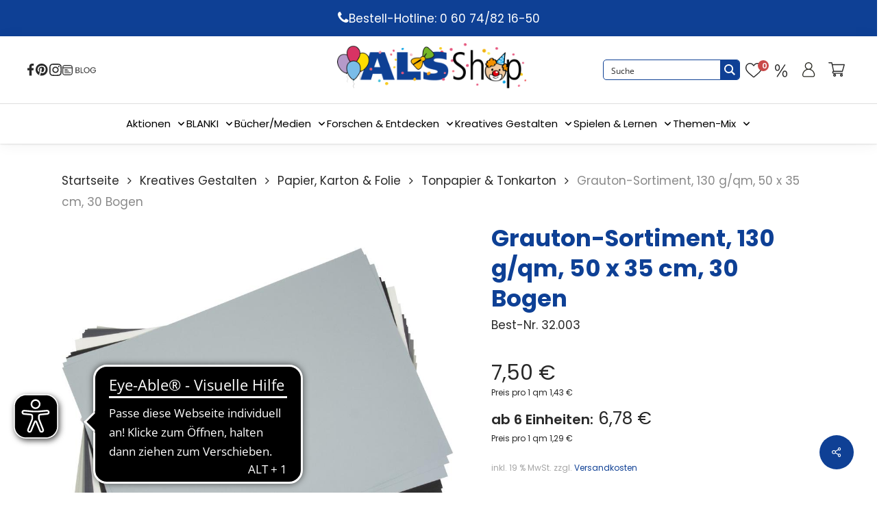

--- FILE ---
content_type: image/svg+xml
request_url: https://als-verlag.de/wp-content/uploads/2021/08/Icon_Merkzettel.svg
body_size: 646
content:
<svg width="24" height="24" viewBox="0 0 24 24" fill="none" xmlns="http://www.w3.org/2000/svg">
<path d="M12 22.3523C11.6583 22.3523 11.3289 22.2285 11.0722 22.0037C10.1027 21.1559 9.16791 20.3592 8.3432 19.6564L8.33899 19.6528C5.92108 17.5923 3.83313 15.8129 2.38037 14.06C0.756409 12.1004 0 10.2424 0 8.21271C0 6.24066 0.676208 4.42133 1.90393 3.0896C3.1463 1.74213 4.85101 1 6.70459 1C8.08997 1 9.3587 1.43799 10.4755 2.3017C11.0391 2.73767 11.5499 3.27124 12 3.89362C12.4503 3.27124 12.9609 2.73767 13.5247 2.3017C14.6415 1.43799 15.9102 1 17.2956 1C19.149 1 20.8539 1.74213 22.0963 3.0896C23.324 4.42133 24 6.24066 24 8.21271C24 10.2424 23.2438 12.1004 21.6198 14.0598C20.1671 15.8129 18.0793 17.5921 15.6617 19.6524C14.8356 20.3563 13.8994 21.1542 12.9276 22.004C12.6711 22.2285 12.3415 22.3523 12 22.3523ZM6.70459 2.40588C5.24835 2.40588 3.91058 2.98706 2.93738 4.04248C1.94971 5.11383 1.4057 6.59479 1.4057 8.21271C1.4057 9.9198 2.04016 11.4465 3.46271 13.163C4.83765 14.8221 6.88275 16.5649 9.25067 18.5829L9.25507 18.5865C10.0829 19.2921 11.0213 20.0919 11.998 20.9459C12.9805 20.0902 13.9204 19.2891 14.7499 18.5825C17.1176 16.5645 19.1625 14.8221 20.5375 13.163C21.9598 11.4465 22.5943 9.9198 22.5943 8.21271C22.5943 6.59479 22.0503 5.11383 21.0626 4.04248C20.0896 2.98706 18.7516 2.40588 17.2956 2.40588C16.2288 2.40588 15.2494 2.745 14.3846 3.4137C13.6139 4.00989 13.077 4.76355 12.7623 5.29089C12.6004 5.56207 12.3155 5.72394 12 5.72394C11.6845 5.72394 11.3996 5.56207 11.2377 5.29089C10.9232 4.76355 10.3863 4.00989 9.61542 3.4137C8.75061 2.745 7.77118 2.40588 6.70459 2.40588Z" fill="#282828"/>
</svg>


--- FILE ---
content_type: image/svg+xml
request_url: https://als-verlag.de/wp-content/uploads/2025/09/Icon-Instagram.svg
body_size: 2223
content:
<?xml version="1.0" encoding="UTF-8"?>
<svg xmlns="http://www.w3.org/2000/svg" xmlns:xlink="http://www.w3.org/1999/xlink" width="20px" height="20px" viewBox="0 0 20 20" version="1.1">
  <title>Icon-Instagram</title>
  <g id="Symbols" stroke="none" stroke-width="1" fill="none" fill-rule="evenodd">
    <path d="M11.0646199,0.000862759396 C12.2202322,0.00313071362 12.7845841,0.0102757705 13.2903967,0.0269830935 L13.4908624,0.0341871159 L13.6926604,0.0424777467 C13.8293202,0.0483818442 13.9719191,0.0550547696 14.1305592,0.0625853676 C15.1934423,0.109448094 15.9203486,0.281328957 16.5571931,0.527549019 C17.2215141,0.777585293 17.8272186,1.17233115 18.3274437,1.68034132 C18.8394227,2.18056647 19.2301997,2.78230208 19.4842048,3.45440809 C19.7304249,4.08758899 19.9023057,4.81831156 19.9491685,5.88119462 C19.9592105,6.10980574 19.9672829,6.3050385 19.9737687,6.49742398 L19.9797398,6.68999114 C19.9925045,7.14237695 19.9973261,7.63466912 19.9990703,8.55472532 L19.999983,9.72185349 L20,10.0038925 C20,10.100889 19.999985,10.1948548 19.999954,10.2859315 L19.9992123,11.0314295 C19.9971579,12.156633 19.9907727,12.7271745 19.9764661,13.2201019 L19.9703125,13.4142642 C19.9626205,13.6385961 19.9530991,13.8598774 19.9413834,14.1265904 C19.8945207,15.1894735 19.7224873,15.9163798 19.4764198,16.5533769 C18.9566558,17.8975889 17.8937727,18.960472 16.5494081,19.480236 C15.9163798,19.7264561 15.1856572,19.8983369 14.1227742,19.9451997 C13.8560612,19.9569535 13.6347799,19.9664939 13.410448,19.9741931 L13.2162857,19.9803501 C12.7233583,19.9946587 12.1528168,20.0010005 11.0276133,20.0030365 L8.97253132,20.0030365 C7.84730944,20.0010005 7.27672458,19.9946587 6.78379915,19.9803501 L6.5896402,19.9741931 C6.36531547,19.9664939 6.14405323,19.9569535 5.87737841,19.9451997 C4.81434275,19.8983369 4.08758899,19.7264561 3.45059188,19.480236 C2.78627089,19.2301997 2.18056647,18.8354539 1.68034132,18.3274437 C1.17233115,17.8272186 0.777737891,17.2254829 0.523732808,16.5533769 C0.277512746,15.920196 0.105479284,15.1894735 0.0586165577,14.1265904 C0.0469008761,13.8598774 0.0373795004,13.6385961 0.0296875078,13.4142642 L0.0235338722,13.2201019 C0.00922725693,12.7271745 0.00284210831,12.156633 0.000787712885,11.0314295 L0.000862759396,8.94316513 C0.00328191056,7.710512 0.0112501207,7.15058187 0.0304534432,6.61684848 L0.0381924406,6.41666369 C0.045098986,6.24876176 0.0531721201,6.07552594 0.0625853676,5.87722581 C0.109448094,4.81434275 0.281328957,4.08758899 0.527549019,3.45059188 C0.777737891,2.78627089 1.17233115,2.18056647 1.68034132,1.68034132 C2.18056647,1.16836234 2.78230208,0.777585293 3.45456069,0.523580209 C4.08758899,0.277512746 4.81831156,0.105479284 5.88119462,0.0586165577 C6.79563908,0.0184485064 7.17602989,0.00407474556 8.97635554,0.000787712885 Z M11.0545673,1.81796314 L8.97034009,1.81796314 C7.68605588,1.82047865 7.15277448,1.82902542 6.59901229,1.84943305 L6.40146017,1.85713772 C6.26751683,1.86261516 6.12741468,1.86878722 5.97110386,1.87572985 C4.99813004,1.91877636 4.46661221,2.0828722 4.11491287,2.21964417 C3.6810893,2.3797712 3.29031225,2.63377629 2.96608938,2.96593678 C2.62996007,3.28649604 2.37595499,3.6810893 2.21567536,4.11491287 C2.07890339,4.46661221 1.91480755,4.99416123 1.87191363,5.97110386 C1.83012223,6.90544095 1.81631234,7.26241701 1.81375942,9.20476053 L1.81375942,10.8184691 C1.81631234,12.7601861 1.83012223,13.1145389 1.87191363,14.0524038 C1.91480755,15.0253776 2.07890339,15.5568954 2.21567536,15.9085948 C2.37595499,16.3422658 2.62996007,16.7330428 2.96212057,17.0574183 C3.28252723,17.3895788 3.67727309,17.6435839 4.11094406,17.8038635 C4.4626434,17.9406355 4.99019242,18.1047313 5.96713505,18.1476252 C6.94054415,18.1911579 7.2873456,18.2043288 9.45215077,18.2060411 L10.5635113,18.2060411 C12.7278318,18.2043288 13.0714924,18.1911579 14.048435,18.1476252 C15.0215614,18.1047313 15.5529266,17.9406355 15.904626,17.8038635 C16.7760893,17.4677342 17.4677342,16.7760893 17.8038635,15.904626 C17.9406355,15.5529266 18.1047313,15.0253776 18.1477778,14.048435 C18.1581918,13.8139688 18.1668719,13.616168 18.1740746,13.4210258 L18.1807943,13.2255101 C18.1953687,12.7654968 18.2023643,12.2582409 18.2050368,11.2717267 L18.205927,10.818333 C18.2060344,10.7374572 18.2061222,10.6538212 18.2061914,10.5672678 L18.2061914,9.45602753 C18.2061222,9.36945471 18.2060344,9.28579495 18.205927,9.20489119 L18.2050368,8.75128426 C18.2023643,7.7641729 18.1953687,7.25567374 18.1807943,6.79483531 L18.1740746,6.59899471 C18.1668719,6.40355928 18.1581918,6.20557009 18.1477778,5.97110386 C18.1047313,4.99797745 17.9406355,4.46661221 17.8038635,4.11491287 C17.6435839,3.6810893 17.3895788,3.29031225 17.0574183,2.96593678 C16.7370116,2.63377629 16.3422658,2.3797712 15.9085948,2.21964417 C15.5568954,2.0828722 15.0293464,1.91877636 14.0524038,1.87572985 C13.1568674,1.83580975 12.7945717,1.82136647 11.0545673,1.81796314 Z M10.0038925,4.86517429 C12.8409949,4.86517429 15.1426107,7.16679008 15.1426107,10.0038925 C15.1426107,12.8409949 12.8409949,15.1426107 10.0038925,15.1426107 C7.16694268,15.1426107 4.86517429,12.8409949 4.86517429,10.0038925 C4.86517429,7.16679008 7.16694268,4.86517429 10.0038925,4.86517429 Z M10.0038925,6.67053374 C8.16342416,6.67053374 6.67053374,8.16327156 6.67053374,10.0038925 C6.67053374,11.8445135 8.16342416,13.3372513 10.0038925,13.3372513 C11.8445135,13.3372513 13.3372513,11.8445135 13.3372513,10.0038925 C13.3372513,8.16327156 11.8445135,6.67053374 10.0038925,6.67053374 Z M15.3457843,3.46234571 C16.0084261,3.46234571 16.5455919,3.99935888 16.5455919,4.66200074 C16.5455919,5.32448996 16.0084261,5.86165577 15.3457843,5.86165577 C14.683295,5.86165577 14.1461293,5.32448996 14.1461293,4.66200074 C14.1461293,3.99935888 14.683295,3.46234571 15.3457843,3.46234571 Z" id="Icon-Instagram" fill="#0F4095" fill-rule="nonzero"></path>
  </g>
</svg>


--- FILE ---
content_type: image/svg+xml
request_url: https://als-verlag.de/wp-content/uploads/2025/09/als-blog-icon.svg
body_size: 1817
content:
<?xml version="1.0" encoding="UTF-8"?>
<svg xmlns="http://www.w3.org/2000/svg" xmlns:xlink="http://www.w3.org/1999/xlink" width="49.368px" height="15px" viewBox="0 0 49.368 15" version="1.1">
  <title>Group 3</title>
  <g id="Page-1" stroke="none" stroke-width="1" fill="none" fill-rule="evenodd">
    <g id="als-blog-icon-v1" transform="translate(-133.5, -81.75)" fill="#000000" fill-rule="nonzero">
      <g id="Group-3" transform="translate(133.5, 81.75)">
        <g id="web" transform="translate(7.5, 7.5) rotate(-360) translate(-7.5, -7.5)">
          <path d="M11.5384615,0 L3.46153846,0 C1.55192308,0 4.5924255e-16,1.55192308 4.5924255e-16,3.46153846 L4.5924255e-16,11.5384615 C4.5924255e-16,13.4480769 1.55192308,15 3.46153846,15 L11.5384615,15 C13.4480769,15 15,13.4480769 15,11.5384615 L15,3.46153846 C15,1.55192308 13.4480769,0 11.5384615,0 Z M3.46153846,1.15384615 L11.5384615,1.15384615 C12.8134615,1.15384615 13.8461538,2.18653846 13.8461538,3.46153846 L1.15384615,3.46153846 C1.15384615,2.18653846 2.18653846,1.15384615 3.46153846,1.15384615 Z M13.8461538,11.5384615 C13.8461538,12.8134615 12.8134615,13.8461538 11.5384615,13.8461538 L3.46153846,13.8461538 C2.18653846,13.8461538 1.15384615,12.8134615 1.15384615,11.5384615 L1.15384615,4.61538462 L13.8461538,4.61538462 L13.8461538,11.5384615 Z" id="Shape"></path>
          <g id="Group-2" transform="translate(3.125, 6.25)">
            <path d="M6.04494225,3.375 C6.37112586,3.375 6.63800336,3.121875 6.63800336,2.8125 C6.63800336,2.503125 6.37112586,2.25 6.04494225,2.25 L0.593061107,2.25 C0.266877498,2.25 5.14040063e-13,2.503125 5.14040063e-13,2.8125 C5.14040063e-13,3.121875 0.266877498,3.375 0.593061107,3.375 L6.04494225,3.375 Z" id="Path"></path>
            <path d="M0.593061107,1.125 L4.15735836,1.125 C4.48354197,1.125 4.75041946,0.871875 4.75041946,0.5625 C4.75041946,0.253125 4.48354197,0 4.15735836,0 L0.593061107,0 C0.266877498,0 1.89820254e-15,0.253125 1.89820254e-15,0.5625 C1.89820254e-15,0.871875 0.266877498,1.125 0.593061107,1.125 L0.593061107,1.125 Z" id="Path-Copy"></path>
            <path d="M0.594874924,5.625 L8.78012508,5.625 C9.10730628,5.625 9.375,5.371875 9.375,5.0625 C9.375,4.753125 9.10730628,4.5 8.78012508,4.5 L0.594874924,4.5 C0.267693716,4.5 6.85121411e-13,4.753125 6.85121411e-13,5.0625 C6.85121411e-13,5.371875 0.267693716,5.625 0.594874924,5.625 Z" id="Path"></path>
          </g>
        </g>
        <g id="BLOG" transform="translate(19.5, 3.25)">
          <path d="M4.188,4.152 C4.492,4.2 4.77,4.324 5.022,4.524 C5.274,4.724 5.474,4.972 5.622,5.268 C5.77,5.564 5.844,5.88 5.844,6.216 C5.844,6.64 5.736,7.022 5.52,7.362 C5.304,7.702 4.99,7.97 4.578,8.166 C4.166,8.362 3.68,8.46 3.12,8.46 L0,8.46 L0,0.096 L3,0.096 C3.568,0.096 4.052,0.19 4.452,0.378 C4.852,0.566 5.152,0.82 5.352,1.14 C5.552,1.46 5.652,1.82 5.652,2.22 C5.652,2.716 5.518,3.126 5.25,3.45 C4.982,3.774 4.628,4.008 4.188,4.152 Z M1.092,3.708 L2.928,3.708 C3.44,3.708 3.836,3.588 4.116,3.348 C4.396,3.108 4.536,2.776 4.536,2.352 C4.536,1.928 4.396,1.596 4.116,1.356 C3.836,1.116 3.432,0.996 2.904,0.996 L1.092,0.996 L1.092,3.708 Z M3.024,7.56 C3.568,7.56 3.992,7.432 4.296,7.176 C4.6,6.92 4.752,6.564 4.752,6.108 C4.752,5.644 4.592,5.278 4.272,5.01 C3.952,4.742 3.524,4.608 2.988,4.608 L1.092,4.608 L1.092,7.56 L3.024,7.56 Z" id="Shape"></path>
          <polygon id="Path" points="8.448 7.572 11.376 7.572 11.376 8.46 7.356 8.46 7.356 0.096 8.448 0.096"></polygon>
          <path d="M16.332,8.544 C15.556,8.544 14.848,8.362 14.208,7.998 C13.568,7.634 13.062,7.126 12.69,6.474 C12.318,5.822 12.132,5.088 12.132,4.272 C12.132,3.456 12.318,2.722 12.69,2.07 C13.062,1.418 13.568,0.91 14.208,0.546 C14.848,0.182 15.556,0 16.332,0 C17.116,0 17.828,0.182 18.468,0.546 C19.108,0.91 19.612,1.416 19.98,2.064 C20.348,2.712 20.532,3.448 20.532,4.272 C20.532,5.096 20.348,5.832 19.98,6.48 C19.612,7.128 19.108,7.634 18.468,7.998 C17.828,8.362 17.116,8.544 16.332,8.544 Z M16.332,7.596 C16.916,7.596 17.442,7.46 17.91,7.188 C18.378,6.916 18.746,6.528 19.014,6.024 C19.282,5.52 19.416,4.936 19.416,4.272 C19.416,3.6 19.282,3.014 19.014,2.514 C18.746,2.014 18.38,1.628 17.916,1.356 C17.452,1.084 16.924,0.948 16.332,0.948 C15.74,0.948 15.212,1.084 14.748,1.356 C14.284,1.628 13.918,2.014 13.65,2.514 C13.382,3.014 13.248,3.6 13.248,4.272 C13.248,4.936 13.382,5.52 13.65,6.024 C13.918,6.528 14.286,6.916 14.754,7.188 C15.222,7.46 15.748,7.596 16.332,7.596 Z" id="Shape"></path>
          <path d="M28.308,2.52 C28.076,2.032 27.74,1.654 27.3,1.386 C26.86,1.118 26.348,0.984 25.764,0.984 C25.18,0.984 24.654,1.118 24.186,1.386 C23.718,1.654 23.35,2.038 23.082,2.538 C22.814,3.038 22.68,3.616 22.68,4.272 C22.68,4.928 22.814,5.504 23.082,6 C23.35,6.496 23.718,6.878 24.186,7.146 C24.654,7.414 25.18,7.548 25.764,7.548 C26.58,7.548 27.252,7.304 27.78,6.816 C28.308,6.328 28.616,5.668 28.704,4.836 L25.368,4.836 L25.368,3.948 L29.868,3.948 L29.868,4.788 C29.804,5.476 29.588,6.106 29.22,6.678 C28.852,7.25 28.368,7.702 27.768,8.034 C27.168,8.366 26.5,8.532 25.764,8.532 C24.988,8.532 24.28,8.35 23.64,7.986 C23,7.622 22.494,7.116 22.122,6.468 C21.75,5.82 21.564,5.088 21.564,4.272 C21.564,3.456 21.75,2.722 22.122,2.07 C22.494,1.418 23,0.91 23.64,0.546 C24.28,0.182 24.988,0 25.764,0 C26.652,0 27.438,0.22 28.122,0.66 C28.806,1.1 29.304,1.72 29.616,2.52 L28.308,2.52 Z" id="Path"></path>
        </g>
      </g>
    </g>
  </g>
</svg>


--- FILE ---
content_type: application/javascript
request_url: https://als-verlag.de/wp-content/themes/salient-child/dist/js/child-main.min.js?ver=f5fa427433e5
body_size: 8343
content:
!function(){var e=function(t,i){function o(){var e,t;this.q=[],this.add=function(e){this.q.push(e)},this.call=function(){for(e=0,t=this.q.length;e<t;e++)this.q[e].call()}}function n(e,t){if(e.resizedAttached){if(e.resizedAttached)return void e.resizedAttached.add(t)}else e.resizedAttached=new o,e.resizedAttached.add(t);e.resizeSensor=document.createElement("div"),e.resizeSensor.className="resize-sensor";var i="position: absolute; left: 0; top: 0; right: 0; bottom: 0; overflow: hidden; z-index: -1; visibility: hidden;",n="position: absolute; left: 0; top: 0; transition: 0s;";e.resizeSensor.style.cssText=i,e.resizeSensor.innerHTML='<div class="resize-sensor-expand" style="'+i+'"><div style="'+n+'"></div></div><div class="resize-sensor-shrink" style="'+i+'"><div style="'+n+' width: 200%; height: 200%"></div></div>',e.appendChild(e.resizeSensor),{fixed:1,absolute:1}[function(e,t){return e.currentStyle?e.currentStyle[t]:window.getComputedStyle?window.getComputedStyle(e,null).getPropertyValue(t):e.style[t]}(e,"position")]||(e.style.position="relative");var a,r,c=e.resizeSensor.childNodes[0],s=c.childNodes[0],d=e.resizeSensor.childNodes[1],l=(d.childNodes[0],function(){s.style.width=c.offsetWidth+10+"px",s.style.height=c.offsetHeight+10+"px",c.scrollLeft=c.scrollWidth,c.scrollTop=c.scrollHeight,d.scrollLeft=d.scrollWidth,d.scrollTop=d.scrollHeight,a=e.offsetWidth,r=e.offsetHeight});l();var u=function(e,t,i){e.attachEvent?e.attachEvent("on"+t,i):e.addEventListener(t,i)},p=function(){e.offsetWidth==a&&e.offsetHeight==r||e.resizedAttached&&e.resizedAttached.call(),l()};u(c,"scroll",p),u(d,"scroll",p)}var a=Object.prototype.toString.call(t),r="[object Array]"===a||"[object NodeList]"===a||"[object HTMLCollection]"===a||"undefined"!=typeof jQuery&&t instanceof jQuery||"undefined"!=typeof Elements&&t instanceof Elements;if(r)for(var c=0,s=t.length;c<s;c++)n(t[c],i);else n(t,i);this.detach=function(){if(r)for(var i=0,o=t.length;i<o;i++)e.detach(t[i]);else e.detach(t)}};e.detach=function(e){e.resizeSensor&&(e.removeChild(e.resizeSensor),delete e.resizeSensor,delete e.resizedAttached)},"undefined"!=typeof module&&"undefined"!=typeof module.exports?module.exports=e:window.ResizeSensor=e}(),function(e){e.fn.theiaStickySidebar=function(t){function i(t,i){return!0===t.initialized||!(e("body").width()<t.minWidth)&&(function(t,i){t.initialized=!0,0===e("#theia-sticky-sidebar-stylesheet-"+t.namespace).length&&e("head").append(e('<style id="theia-sticky-sidebar-stylesheet-'+t.namespace+'">.theiaStickySidebar:after {content: ""; display: table; clear: both;}</style>')),i.each((function(){function i(){n.fixedScrollTop=0,n.sidebar.css({"min-height":"1px"}),n.stickySidebar.css({position:"static",width:"",transform:"none"})}var n={};if(n.sidebar=e(this),n.options=t||{},n.container=e(n.options.containerSelector),0==n.container.length&&(n.container=n.sidebar.parent()),n.sidebar.parents().css("-webkit-transform","none"),n.sidebar.css({position:n.options.defaultPosition,overflow:"visible","-webkit-box-sizing":"border-box","-moz-box-sizing":"border-box","box-sizing":"border-box"}),n.stickySidebar=n.sidebar.find(".theiaStickySidebar"),0==n.stickySidebar.length){var a=/(?:text|application)\/(?:x-)?(?:javascript|ecmascript)/i;n.sidebar.find("script").filter((function(e,t){return 0===t.type.length||t.type.match(a)})).remove(),n.stickySidebar=e("<div>").addClass("theiaStickySidebar").append(n.sidebar.children()),n.sidebar.append(n.stickySidebar)}n.marginBottom=parseInt(n.sidebar.css("margin-bottom")),n.paddingTop=parseInt(n.sidebar.css("padding-top")),n.paddingBottom=parseInt(n.sidebar.css("padding-bottom"));var r=n.stickySidebar.offset().top,c=n.stickySidebar.outerHeight();n.stickySidebar.css("padding-top",1),n.stickySidebar.css("padding-bottom",1),r-=n.stickySidebar.offset().top,c=n.stickySidebar.outerHeight()-c-r,0==r?(n.stickySidebar.css("padding-top",0),n.stickySidebarPaddingTop=0):n.stickySidebarPaddingTop=1,0==c?(n.stickySidebar.css("padding-bottom",0),n.stickySidebarPaddingBottom=0):n.stickySidebarPaddingBottom=1,n.previousScrollTop=null,n.fixedScrollTop=0,i(),n.onScroll=function(n){if(n.stickySidebar.is(":visible")){if(e("body").width()<n.options.minWidth)return void i();if(n.options.disableOnResponsiveLayouts)if(n.sidebar.outerWidth("none"==n.sidebar.css("float"))+50>n.container.width())return void i();var a=e(document).scrollTop(),r="static";if(a>=n.sidebar.offset().top+(n.paddingTop-n.options.additionalMarginTop)){var c,s=n.paddingTop+t.additionalMarginTop,d=n.paddingBottom+n.marginBottom+t.additionalMarginBottom,l=n.sidebar.offset().top,u=n.sidebar.offset().top+function(t){var i=t.height();return t.children().each((function(){i=Math.max(i,e(this).height())})),i}(n.container),p=0+t.additionalMarginTop;c=n.stickySidebar.outerHeight()+s+d<e(window).height()?p+n.stickySidebar.outerHeight():e(window).height()-n.marginBottom-n.paddingBottom-t.additionalMarginBottom;var m=l-a+n.paddingTop,h=u-a-n.paddingBottom-n.marginBottom,f=n.stickySidebar.offset().top-a,g=n.previousScrollTop-a;"fixed"==n.stickySidebar.css("position")&&"modern"==n.options.sidebarBehavior&&(f+=g),"stick-to-top"==n.options.sidebarBehavior&&(f=t.additionalMarginTop),"stick-to-bottom"==n.options.sidebarBehavior&&(f=c-n.stickySidebar.outerHeight()),f=g>0?Math.min(f,p):Math.max(f,c-n.stickySidebar.outerHeight()),f=Math.max(f,m),f=Math.min(f,h-n.stickySidebar.outerHeight());var b=n.container.height()==n.stickySidebar.outerHeight();r=!b&&f==p||!b&&f==c-n.stickySidebar.outerHeight()?"fixed":a+f-n.sidebar.offset().top-n.paddingTop<=t.additionalMarginTop?"static":"absolute"}if("fixed"==r){var y=e(document).scrollLeft();n.stickySidebar.css({position:"fixed",width:o(n.stickySidebar)+"px",transform:"translateY("+f+"px)",left:n.sidebar.offset().left+parseInt(n.sidebar.css("padding-left"))-y+"px",top:"0px"})}else if("absolute"==r){var v={};"absolute"!=n.stickySidebar.css("position")&&(v.position="absolute",v.transform="translateY("+(a+f-n.sidebar.offset().top-n.stickySidebarPaddingTop-n.stickySidebarPaddingBottom)+"px)",v.top="0px"),v.width=o(n.stickySidebar)+"px",v.left="",n.stickySidebar.css(v)}else"static"==r&&i();"static"!=r&&1==n.options.updateSidebarHeight&&n.sidebar.css({"min-height":n.stickySidebar.outerHeight()+n.stickySidebar.offset().top-n.sidebar.offset().top+n.paddingBottom}),n.previousScrollTop=a}},n.onScroll(n),e(document).on("scroll."+n.options.namespace,function(e){return function(){e.onScroll(e)}}(n)),e(window).on("resize."+n.options.namespace,function(e){return function(){e.stickySidebar.css({position:"static"}),e.onScroll(e)}}(n)),"undefined"!=typeof ResizeSensor&&new ResizeSensor(n.stickySidebar[0],function(e){return function(){e.onScroll(e)}}(n))}))}(t,i),!0)}function o(e){var t;try{t=e[0].getBoundingClientRect().width}catch(e){}return void 0===t&&(t=e.width()),t}return(t=e.extend({containerSelector:"",additionalMarginTop:0,additionalMarginBottom:0,updateSidebarHeight:!0,minWidth:0,disableOnResponsiveLayouts:!0,sidebarBehavior:"modern",defaultPosition:"relative",namespace:"TSS"},t)).additionalMarginTop=parseInt(t.additionalMarginTop)||0,t.additionalMarginBottom=parseInt(t.additionalMarginBottom)||0,function(t,o){i(t,o)||(console.log("TSS: Body width smaller than options.minWidth. Init is delayed."),e(document).on("scroll."+t.namespace,function(t,o){return function(n){i(t,o)&&e(this).unbind(n)}}(t,o)),e(window).on("resize."+t.namespace,function(t,o){return function(n){i(t,o)&&e(this).unbind(n)}}(t,o)))}(t,this),this}}(jQuery),jQuery("document").ready((function(e){function t(t){"CH"===t?(e("#ship-to-different-address-checkbox").prop("checked",!0).prop("required",!0).prop("readonly",!0),e("#ship-to-different-address").addClass("ch"),e(".shipping_address").slideDown(),e("#ship-to-different-address label abbr").css("display","inline-block")):(e("#ship-to-different-address label abbr").hide(),e("#ship-to-different-address").removeClass("ch"),e("#ship-to-different-address-checkbox").prop("checked",!1).prop("required",!1).prop("readonly",!1),e(".shipping_address").slideUp())}e(".wc-notice__link").on("click",(function(t){t.preventDefault(),t.stopPropagation();var i=e(this).siblings(".wc-notice__wrapper");i.hasClass("active")?i.removeClass("active").slideUp(300):i.addClass("active").slideDown(300)})),e(".wc-checkout__form-navi-item a").on("click",(function(t){t.preventDefault(),t.stopPropagation();var i=e(this),o=i.attr("href");i.hasClass("active")?(e(".wc-checkout__form-navi-item a").removeClass("active"),i.removeClass("active")):(e(".wc-checkout__form-navi-item a").removeClass("active"),i.addClass("active")),"#customer_details"==o?(e("html, body").animate({scrollTop:e("#customer_details").offset().top-150},500),e(".wc-checkout__form-navi-item:first-child a").addClass("active"),e("#wc-login, #wc-register").removeClass("active"),e("#wc-login").addClass("active")):(e(".wc-checkout__form-wrapper").find(".wc-checkout__form-tab").removeClass("active"),e(".wc-checkout__form-wrapper").find(o).addClass("active"))})),e("body").hasClass("woocommerce-checkout")&&e(".woocommerce-form-login__rememberme").append('<a class="passwort-reset" target="_blank" href="/mein-konto/passwort-vergessen/">Passwort vergessen</p>'),e("#ship-to-different-address label").append('<abbr class="required__wc" title="erforderlich">*</abbr>'),e("#billing_country").on("change",(function(e){t(e.target.value)})),"CH"==e("#billing_country option:selected").val()&&t("CH"),e(".widget_product_categories").length>0&&e(".widget_product_categories li").each((function(t,i){e(this).hasClass("cat-parent")&&e(this).append('<span class="category-item"><i class="fa fa-angle-down icon-in-menu" aria-hidden="true"></i></span>')})),e(".widget_product_categories .product-categories li.cat-parent > .category-item").on("click",(function(){var t=e(this);t.parent("li").hasClass("active")?(t.parent("li.cat-parent").removeClass("active"),t.parent("li.cat-parent").find("> .children").slideUp()):(t.parent("li.cat-parent").addClass("active"),t.parent("li.cat-parent").find("> .children").slideDown())})),e(".widget_product_categories").length>0&&(e(".product-categories li.current-cat.cat-parent").addClass("active"),e(".product-categories li.current-cat.cat-parent > .children").slideDown(),e(".product-categories li.current-cat-parent").addClass("active"),e(".product-categories li.current-cat-parent > .children").slideDown()),function(){let t=e(".variations_form"),i=t.data("sku-id");t.length>0?localStorage.setItem("currentSKU_Parent",i):localStorage.setItem("currentSKU_Parent","")}(),e("form.variations_form").on("woocommerce_variation_has_changed",(function(t){let i=t.currentTarget.querySelector(".select2-hidden-accessible").value,o=t.currentTarget.querySelector(".variation_id").value,n=t.currentTarget.querySelector('input[name="product_id"]').value,a=JSON.parse(t.currentTarget.getAttribute("data-product_variations")),r=e(".woocommerce-product-attributes-item--article-number .woocommerce-product-attributes-item__value p");""==i&&(e(".wc-traffic__list--variant").removeClass("active").hide(),r.text(localStorage.getItem("currentSKU_Parent")));for(let t of a)if(t.variation_id==o){""==i?(e(".wc-traffic__list--variant").removeClass("active").hide(),r.text(localStorage.getItem("currentSKU_Parent")),e(".nectar-prod-wrap .product-sku .product-sku__id").text(localStorage.getItem("currentSKU_Parent"))):(e(".wc-traffic__list--variant").addClass("active").show(),r.text(t.sku),e(".nectar-prod-wrap .product-sku .product-sku__id").text(t.sku));break}var c,s;c=n,s=o,e.ajax({url:gg_traffic_lamp.ajaxurl,method:"POST",data:{action:"gg_traffic_lamp_row",productID:c,productVariation:s},success:function(t){e(".wc-traffic__list").html(t).addClass("active")}})}));var i,o,n,a,r,c=e(".cm-wishlist--like"),s=e(".cm-wishlist--sale");function d(){e(".wc_payment_method.payment_method_ppcp-gateway").hide(),e(".woocommerce-checkout").removeClass("tax-hidden").addClass("tax-active"),e("#payment_method_direct-debit").click(),e(".payment_box.payment_method_direct-debit").slideDown()}function l(t){var i=e(".wc-adress-notice");e("#place_order");/\d/.test(t.val())?(i.show(),t.addClass("active")):(i.hide(),t.removeClass("active"))}function u(t,i){e("body").hasClass("woocommerce-checkout")&&1==e("#ship-to-different-address-checkbox").val()&&!/\d/.test(i.val())||!/\d/.test(i.val())?(t.find(".wc-adress-notice").hide(),i.removeClass("active")):(t.find(".wc-adress-notice").show(),i.addClass("active"))}function p(e){var t=e.toUpperCase();return!(t.search(/^[A-Z]{2}/gi)<0)&&(t=(t=t.substring(4)+t.substring(0,4)).replace(/[A-Z]/g,(function(e){return e.charCodeAt(0)-55})),1===parseInt(function(e,t){var i="",o="";for(var n in e){var a=e[n],r=o+""+i+a;r<parseInt(t)?i+=""+a:(0==(o=r%t)&&(o=""),i="")}return""==(o+=""+i)&&(o=0),o}(t,97),10))}function m(e,t,i){e&&t&&(e.addEventListener("input",(function(o){var n=o.target.value;if(e.value=n.substring(0,5).replace(/[^0-9]/g,""),5===n.length){t.setAttribute("disabled",!0);try{fetch("https://api.zippopotam.us/de/"+n).then((function(o){o.json().then((function(o){if(o.places){var n=o.places[0]["place name"];e.setAttribute("data-city",n),t.value=n,t.removeAttribute("disabled"),i&&(i.style.display="none")}else t.value="",e.setAttribute("data-city",""),t.removeAttribute("disabled")}))}))}catch(o){t.value="",e.setAttribute("data-city",""),t.removeAttribute("disabled")}}})),t.addEventListener("input",(function(t){e.getAttribute("data-city")!==t.target.value?i&&(i.style.display="block"):i&&(i.style.display="none")})))}(c.length>0||s.length>0)&&(c.clone().insertAfter("#mobile-cart-link").addClass("mobile"),s.clone().insertAfter("#mobile-cart-link").addClass("mobile")),e("#sidebar").length>0&&e("#sidebar").theiaStickySidebar({additionalMarginTop:150}),e(document.body).on("updated_checkout",(function(){(e("#billing_company_mwstid").val().length>0||"27498"==e("#billing_postcode").val())&&e(".wc_payment_method.payment_method_ppcp-gateway").hide()})),function(){var t=e("#billing_company_mwstid"),i=e(".wc_payment_method.payment_method_ppcp-gateway"),o=e("#billing_postcode");if((o.length>0||t.length>0&&i.length>0&&e("body").hasClass("woocommerce-checkout"))&&(t.on("blur",(function(){t.val().length>0&&d(),"27498"!=o.val()&&0==t.val().length&&e(".wc_payment_method.payment_method_ppcp-gateway").show()})),o.blur((function(){o.val().length>0&&"27498"===o.val()&&d(),"27498"!=o.val()&&0==t.val().length&&e("li.wc_payment_method.payment_method_ppcp-gateway").show()}))),e("body").hasClass("woocommerce-checkout")){var n=e("#billing_address_1"),a=e("#shipping_address_1");(n.hasClass("active")||a.hasClass("active")||n.hasClass("active")&&a.hasClass("active"))&&e("#place_order").css("pointer-events","none"),t.val().length>0&&d(),0==t.val().length&&e("li.wc_payment_method.payment_method_ppcp-gateway").show(),"27498"!=o.val()&&0==t.val().length&&(e(".wc_payment_method.payment_method_ppcp-gateway").hide(),e(".woocommerce-checkout").removeClass("tax-active").addClass("tax-hidden"),e(".payment_box.payment_method_direct-debit").slideUp()),o.val().length>0&&"27498"===o.val()&&d()}}(),i=e("#billing_address_1_field"),o=e("#billing_address_1"),n=e("#shipping_address_1_field"),a=e("#shipping_address_1"),(o.length>0&&i.length>0||n.length>0&&a.length>0)&&(i.prepend('<div class="wc-adress-notice"><p><strong>Sind Sie sicher, dass der Straßenname eine Ziffer enthält?</strong></p> <p>Benutzen Sie für die Hausnummer bitte das separate Feld.</p></div>'),n.prepend('<div class="wc-adress-notice"><p><strong>Sind Sie sicher, dass der Straßenname eine Ziffer enthält?</strong></p> <p>Benutzen Sie für die Hausnummer bitte das separate Feld.</p></div>'),l(o),l(a),o.blur((function(){l(o),u(n,a)})),a.blur((function(){l(a),u(i,o)})),e(window).load((function(){l(a),u(i,o)}))),(r=e("#reg_data_privacy")).length>0&&r.prop("required",!0),e(".cm-wishlist--like").hover((function(){"00"==e(".counter__bage").text()&&e(".cm-wishlist__hover").toggleClass("open")})),setTimeout((function(){e(".nectar-form-controls .control").each((function(t,i){i.addEventListener("click",(function(t){const i=t.target.innerText,o=e(".notice");"Login"!==i?e(o).css("display","none"):e(o).css("display","block")}))}))}),0),e("body.woocommerce-cart .product-add-to-cart .add_to_cart_button").on("click",(function(t){e("body.woocommerce-cart .woocommerce").addClass("active")})),e("#order_review").on("change","input#direct-debit-account-iban",null,(function(){var t=document.getElementById("direct-debit-account-iban"),i=document.querySelector("label[for=direct-debit-account-iban]"),o=document.getElementById("place_order"),n=document.querySelector("input[name=payment_method]");(e("#billing_company_mwstid").val().length>0||"27498"==e("#billing_postcode").val())&&e(".wc_payment_method.payment_method_ppcp-gateway").hide(),""===t.value||p(t.value)||"direct-debit"!==n.value?(t.style.setProperty("border-color","transparent","important"),i.style.setProperty("border-color","transparent","important"),i.innerHTML='IBAN <span class="required">*</span>',o.disabled=!1):(t.style.setProperty("border-color","#a00","important"),i.style.setProperty("border-color","#a00","important"),i.innerHTML='IBAN <span class="required">*</span><br /><span style="color: #a00;">Diese IBAN ist ungültig!</span>',o.disabled=!0)})),e("#order_review").on("change","input[name=payment_method]",null,(function(){var e=document.getElementById("direct-debit-account-iban"),t=document.getElementById("place_order");p(e.value)||(e.value="",t.disabled=!1)})),e(".woocommerce-billing-fields").on("change","input[name=billing_company]",null,(function(){e(document.body).trigger("update_checkout")}));var h=e("#billing_city_field"),f=e("#shipping_city_field");h&&h.prepend('<div id="billingPostcodeError" class="wc-adress-notice" style="display: none;"><p><strong>Achtung der eingegebene Ort passt nicht zur PLZ!</strong></p> <p>Bitte prüfen Sie Ihre Eingaben.</p></div>'),f&&f.prepend('<div id="shippingPostcodeError" class="wc-adress-notice" style="display: none;"><p><strong>Achtung der eingegebene Ort passt nicht zur PLZ!</strong></p> <p>Bitte prüfen Sie Ihre Eingaben.</p></div>');var g=document.getElementsByName("billing_postcode")[0],b=document.getElementsByName("shipping_postcode")[0],y=document.getElementsByName("billing_city")[0],v=document.getElementsByName("shipping_city")[0];m(g,y,document.getElementById("billingPostcodeError")),m(b,v,document.getElementById("shippingPostcodeError")),function(){let e,t=document.querySelector(".woocommerce-MyAccount-content button[type=submit]"),i=document.getElementById("billing_company"),o=document.getElementById("billing_first_name"),n=document.getElementById("billing_last_name");if(t&&(e=document.createElement("DIV"),e.style.marginTop="10px",e.style.marginBottom="10px",e.style.color="var(--wc-red)",e.innerHTML="<span>Bitte geben Sie einen vollen Namen oder eine Institution/Firma an.</span>",t.parentElement.insertBefore(e,t)),i&&o&&n){function a(){let t=i.value.length>0||o.value.length>0&&n.value.length>0;return e.style.display=t?"none":"block",t}a()||(t.disabled=!0),i.addEventListener("input",(function(){t.disabled=!a()})),o.addEventListener("input",(function(){t.disabled=!a()})),n.addEventListener("input",(function(){t.disabled=!a()}))}}();const w=document.querySelector("header");window.addEventListener("scroll",()=>{w.getBoundingClientRect();const e=document.querySelector(".blue-bar");window.scrollY>e.offsetHeight?w.classList.add("sticky"):w.classList.remove("sticky")});const _=document.querySelector(".menu-toggle"),k=document.querySelector("nav.nav-menu"),S=document.querySelector(".lines-button.x2");_.addEventListener("click",()=>{k.classList.toggle("active"),S.classList.toggle("close")});const x=document.querySelectorAll("li.has-submenu > a");x.forEach(e=>{e.addEventListener("click",t=>{if(window.innerWidth<=660){t.preventDefault();const i=e.parentElement.classList.toggle("open");e.setAttribute("aria-expanded",i?"true":"false")}})}),window.addEventListener("resize",()=>{window.innerWidth>660&&(document.querySelectorAll("li.has-submenu.open").forEach(e=>e.classList.remove("open")),x.forEach(e=>e.setAttribute("aria-expanded","false")))});document.querySelectorAll("li.has-sub-menu").forEach((e,t)=>{e.addEventListener("click",t=>{t.stopPropagation(),e.classList.toggle("active")})}),window.addEventListener("resize",()=>{window.innerWidth>1160&&document.querySelector(".nav-menu.active")&&(document.querySelector(".nav-menu.active").classList.remove("active"),document.querySelector(".lines-button.x2").classList.remove("close"))});document.querySelectorAll("#menu-hauptnavigation > li li.has-sub-menu").forEach(e=>{e.addEventListener("mouseenter",()=>{const t=e.getBoundingClientRect(),i=e.querySelector("ul.sub-menu"),o=i.getBoundingClientRect(),n=o.right>window.innerWidth,a=o.bottom>window.innerHeight,r=window.innerHeight-t.top-o.height-10;a&&(i.style.setProperty("top","","important"),i.style.setProperty("top",r+"px","important")),n&&i.classList.add("sub-menu-left")}),document.querySelectorAll(".menu-item .sub-menu").forEach(e=>{e.getBoundingClientRect().right>window.innerWidth&&(e.style.setProperty("right",0,"important"),e.style.setProperty("left","unset","important"))})})})),function(e){e((function(){if(!e("body").hasClass("single-product"))return;const t=e("#ntxc-videos-data");if(!t.length)return;if(e(".wc-product-video-slide").length)return;const i=t.find(".ntxc-video-item");if(!i.length)return;function o(){const t=e(".woocommerce-product-gallery").first();t.length&&(t.find("video").each((function(){try{this.pause()}catch(e){}})),t.find("iframe").each((function(){const e=this,t=(e.getAttribute("src")||"").toLowerCase();try{-1!==t.indexOf("youtube.com")||-1!==t.indexOf("youtube-nocookie.com")||-1!==t.indexOf("youtu.be")?e.contentWindow&&e.contentWindow.postMessage(JSON.stringify({event:"command",func:"pauseVideo",args:[]}),"*"):-1!==t.indexOf("vimeo.com")&&e.contentWindow&&e.contentWindow.postMessage(JSON.stringify({method:"pause"}),"*")}catch(i){}})))}!function(){try{if(window.PhotoSwipe&&!window.PhotoSwipe.__ntxcPatched){const e=window.PhotoSwipe,t=function(t,i,o,n){if(window.__ntxcBlockNextLightbox)return window.__ntxcBlockNextLightbox=!1,this.init=function(){},this;try{Array.isArray(o)&&(o=o.filter((function(e){const t=e&&e.el?e.el:null;return(!t||"function"!=typeof t.closest||!t.closest(".wc-product-video-slide"))&&!(!e||!e.src&&!e.msrc)})))}catch(a){}return new e(t,i,o,n)};t.prototype=e.prototype,t.__ntxcPatched=!0,window.PhotoSwipe=t}}catch(e){}}();const n=function(t){const i=[];return t.each((function(){const t=e(this);let o=t.find("> .embed").html();!function(){try{const t=e("<div/>").html(o||""),i=t.find("iframe");if(i.length){const e=i.attr("src")||"";if(/youtube\.com|youtube-nocookie\.com/i.test(e)&&-1===e.indexOf("enablejsapi=1")){const t=-1===e.indexOf("?")?"?":"&";i.attr("src",e+t+"enablejsapi=1")}o=t.html()}}catch(t){}}();const n=e('<div class="slide"></div>'),a=e('<div class="woocommerce-product-gallery__image wc-product-video-slide" data-pswp-exclude="true"></div>'),r=t.data("raw-oembed")||"";r&&a.attr("data-raw-oembed",r);const c=t.data("blocker")||"";c&&a.attr("data-blocker",c);const s=e('<div class="ntxc-video-aspect"><div class="ntxc-video-embed"></div></div>');s.find(".ntxc-video-embed").html(o),a.append(s),n.append(a),i.push(n.get(0))})),e(i)}(i),a=function(t){const i=[];return t.each((function(){const t=e(this).data("thumb"),o=e('<div class="slide thumb"><div class="thumb-inner"><img class="wc-video-thumb" alt="Video" src=""></div></div>');t&&o.find("img").attr("src",t),i.push(o.get(0))})),e(i)}(i);let r;r=e(".product-slider .slider.generate-markup");const c=e(".product-thumbs .slider.generate-markup");if(r.length){let t=!1;try{r.data("flickity")&&(r.flickity("insert",n,1),t=!0)}catch(s){}if(!t){const e=r.children(".slide").eq(0);e.length&&e.after(n)}if(c.length&&a.length){let e=!1;try{c.data("flickity")&&(c.flickity("insert",a,1),e=!0)}catch(s){}if(!e){const e=c.children(".thumb").eq(0);e.length&&e.after(a)}}if(!c.length&&a.length){const t=e('<div class="flickity product-thumbs"><div class="slider generate-markup"></div></div>'),i=t.find(".slider.generate-markup"),o=e(".product-slider .woocommerce-product-gallery__image").first().attr("data-thumb")||e(".product-slider .slide img").first().attr("src")||"";if(o){const t=e('<div class="slide thumb active"><div class="thumb-inner"><img class="wc-main-thumb" alt="Bild" src=""></div></div>');t.find("img").attr("src",o),i.append(t)}i.append(a),e(".product-slider").after(t);const n=e(".woocommerce-product-gallery");n.length&&n.attr("data-has-gallery-imgs","true").removeClass("woocommerce-product-gallery--without-images").addClass("woocommerce-product-gallery--with-images");try{"function"==typeof i.flickity&&i.flickity({asNavFor:".product-slider .slider.generate-markup",contain:!0,cellAlign:"left",prevNextButtons:!0,pageDots:!1,imagesLoaded:!0})}catch(s){}}}else{const t=e(".woocommerce-product-gallery__wrapper");if(t.length){const e=t.children(".woocommerce-product-gallery__image").eq(0);e.length&&e.after(n.find(".woocommerce-product-gallery__image"))}}!function(){const t=e(".woocommerce-product-gallery").first();if(!t.length)return;let i=e(".product-slider .woocommerce-product-gallery__image img").first();if(i.length||(i=e(".woocommerce-product-gallery__wrapper .woocommerce-product-gallery__image img").first()),!i.length)return;let o=parseInt(i.attr("data-large_image_width"),10),n=parseInt(i.attr("data-large_image_height"),10);o&&n||!i.get(0)||(o=o||i.get(0).naturalWidth||0,n=n||i.get(0).naturalHeight||0),o&&n&&t.css("--ntxc-aspect",o+" / "+n)}();try{r.length&&r.data("flickity")&&r.flickity("resize")}catch(s){}!function(t){try{t&&t.length&&t.data("flickity")&&t.on("change.flickity",(function(){o()}))}catch(s){}e(document).on("click",".product-thumbs .thumb, .product-slider .flickity-prev-next-button",(function(){o()})),e(document).on("click",".woocommerce-product-gallery .flex-control-nav a, .woocommerce-product-gallery .thumb, .woocommerce-product-gallery__image a",(function(){o()}))}(r),function(){function t(t){if("keydown"===t.type&&"Enter"!==t.key&&" "!==t.key)return;window.__ntxcBlockNextLightbox=!0,t.preventDefault(),t.stopPropagation(),"function"==typeof t.stopImmediatePropagation&&t.stopImmediatePropagation();const i=e(t.currentTarget),o=i.closest(".BorlabsCookie"),n=i.closest(".woocommerce-product-gallery__image"),a=(n.attr("data-blocker")||"").toLowerCase();function c(i){const o=e(i),n=o.find("> .ntxc-video-aspect > .ntxc-video-embed").find("> .BorlabsCookie").first();if(!n.length)return!1;const a=o.find("> .ntxc-video-aspect > .ntxc-video-embed").first(),r=(a.length?a:n.parent()).find("> .borlabs-hide").first().find('script[type="text/template"]').first(),c=r.length?r.html():"";let s=!1;if(c){let e=(c||"").trim();if(e&&"<"!==e.charAt(0))try{e=atob(e)}catch(t){}e&&"<"===e.charAt(0)&&(n.replaceWith(e),s=!0)}if(!s)try{const e=(o.attr("data-raw-oembed")||"").trim();if(e){let i=e;if("<"!==i.charAt(0))try{i=atob(i)}catch(t){}i&&"<"===i.charAt(0)&&(n.replaceWith(i),s=!0)}}catch(t){}return s}let s=!1;try{s=!!o.find('input[name="unblockAll"]').prop("checked"),s&&("vimeo"===a||"youtube"===a||a)&&function(e){const i=function(e){const t=document.cookie.match(new RegExp("(?:^|; )"+e.replace(/([.$?*|{}()\[\]\\/+^])/g,"\\$1")+"=([^;]*)"));return t?decodeURIComponent(t[1]):null}("borlabs-cookie");let o;try{o=i?JSON.parse(i):{}}catch(t){o={}}o.consents&&"object"==typeof o.consents||(o.consents={});const n="external-media";Array.isArray(o.consents[n])||(o.consents[n]=[]),-1===o.consents[n].indexOf(e)&&o.consents[n].push(e);const a=JSON.stringify(o);document.cookie="borlabs-cookie="+a+"; path=/; max-age=31536000; SameSite=Lax"}(a||"external-media")}catch(t){}c(n.get(0)),s&&document.querySelectorAll(".woocommerce-product-gallery__image.wc-product-video-slide").forEach((function(e){e!==n.get(0)&&e.querySelector(".BorlabsCookie")&&c(e)}));try{r.length&&r.data("flickity")&&r.flickity("resize")}catch(d){}setTimeout((function(){try{const t=e(".pswp");t.length&&(t.find(".pswp__button--close").trigger("click"),t.removeClass("pswp--open").hide(),e("body").removeClass("pswp-open"))}catch(d){}}),0)}function i(e){e&&e.querySelectorAll&&function(e){e&&e.querySelectorAll&&e.querySelectorAll(".BorlabsCookie a").forEach((function(e){if(e.__ntxcTransformed)return;if(e.hasAttribute("data-borlabs-cookie-unblock")){const i=document.createElement("button");i.type="button",i.className=e.className+" ntxc-borlabs-unblock-btn",i.setAttribute("aria-label",e.getAttribute("aria-label")||e.textContent.trim()||"Video laden"),i.innerHTML=e.innerHTML,e.style.display="none",e.setAttribute("aria-hidden","true"),e.parentNode.insertBefore(i,e.nextSibling),i.addEventListener("click",(function(e){t(e)})),i.addEventListener("keydown",(function(e){"Enter"!==e.key&&" "!==e.key||t(e)})),e.__ntxcTransformed=!0}else{const t=document.createElement("span");t.className=e.className+" ntxc-borlabs-info-link",t.setAttribute("role","link"),t.setAttribute("tabindex","0"),t.innerHTML=e.innerHTML;const i=e.getAttribute("href"),o=e.getAttribute("target")||"_blank";e.style.display="none",e.setAttribute("aria-hidden","true"),e.parentNode.insertBefore(t,e.nextSibling);const n=function(e){window.__ntxcBlockNextLightbox=!0;try{i&&"#"!==i&&window.open(i,o)}catch(s){}e.preventDefault(),"function"==typeof e.stopImmediatePropagation&&e.stopImmediatePropagation(),e.stopPropagation()};t.addEventListener("click",n),t.addEventListener("keydown",(function(e){"Enter"!==e.key&&" "!==e.key||n(e)})),e.__ntxcTransformed=!0}}))}(e)}e(".wc-product-video-slide a").addClass("no-ajaxy"),e(document).on("click",".wc-product-video-slide .BorlabsCookie [data-borlabs-cookie-unblock]",t),e(document).on("keydown",".wc-product-video-slide .BorlabsCookie [data-borlabs-cookie-unblock]",t),e(document).on("click mousedown touchstart",".wc-product-video-slide a, .wc-product-video-slide button",(function(t){e(t.target).closest(".BorlabsCookie").length||t.stopPropagation()})),e(document).on("keydown",".wc-product-video-slide a, .wc-product-video-slide button",(function(t){e(t.target).closest(".BorlabsCookie").length||"Enter"!==t.key&&" "!==t.key||t.stopPropagation()})),document.querySelectorAll(".woocommerce-product-gallery__image.wc-product-video-slide").forEach((function(e){var t;(t=e)&&t.addEventListener&&(["click","mousedown","touchstart","pointerdown"].forEach((function(e){t.addEventListener(e,(function(e){try{const t=e.target;if(t&&"function"==typeof t.closest&&t.closest(".BorlabsCookie"))return}catch(s){}e.stopPropagation()}),!0)})),t.addEventListener("keydown",(function(e){if("Enter"===e.key||" "===e.key){try{const t=e.target;if(t&&"function"==typeof t.closest&&t.closest(".BorlabsCookie"))return}catch(s){}e.stopPropagation()}}),!0)),i(e);try{new MutationObserver((function(){i(e)})).observe(e,{childList:!0,subtree:!0})}catch(s){}}))}(),t.remove()}))}(jQuery);

--- FILE ---
content_type: application/javascript
request_url: https://als-verlag.de/wp-content/cache/asp/asp-3d17486a.js
body_size: 37118
content:
/*!
 * Isotope PACKAGED v3.0.4
 *
 * Licensed GPLv3 for open source use
 * or Isotope Commercial License for commercial use
 *
 * http://isotope.metafizzy.co
 * Copyright 2017 Metafizzy
 */
!function(t,e){"function"==typeof define&&define.amd?define("jquery-bridget/jquery-bridget",["jquery"],function(i){return e(t,i)}):"object"==typeof module&&module.exports?module.exports=e(t,require("jquery")):t.jQueryBridget=e(t,t.jQuery)}(window,function(t,e){"use strict";function i(i,s,a){function u(t,e,o){var n,s="$()."+i+'("'+e+'")';return t.each(function(t,u){var h=a.data(u,i);if(!h)return void r(i+" not initialized. Cannot call methods, i.e. "+s);var d=h[e];if(!d||"_"==e.charAt(0))return void r(s+" is not a valid method");var l=d.apply(h,o);n=void 0===n?l:n}),void 0!==n?n:t}function h(t,e){t.each(function(t,o){var n=a.data(o,i);n?(n.option(e),n._init()):(n=new s(o,e),a.data(o,i,n))})}a=a||e||t.jQuery,a&&(s.prototype.option||(s.prototype.option=function(t){a.isPlainObject(t)&&(this.options=a.extend(!0,this.options,t))}),a.fn[i]=function(t){if("string"==typeof t){var e=n.call(arguments,1);return u(this,t,e)}return h(this,t),this},o(a))}function o(t){!t||t&&t.bridget||(t.bridget=i)}var n=Array.prototype.slice,s=t.console,r="undefined"==typeof s?function(){}:function(t){s.error(t)};return o(e||t.jQuery),i}),function(t,e){"function"==typeof define&&define.amd?define("ev-emitter/ev-emitter",e):"object"==typeof module&&module.exports?module.exports=e():t.EvEmitter=e()}("undefined"!=typeof window?window:this,function(){function t(){}var e=t.prototype;return e.on=function(t,e){if(t&&e){var i=this._events=this._events||{},o=i[t]=i[t]||[];return o.indexOf(e)==-1&&o.push(e),this}},e.once=function(t,e){if(t&&e){this.on(t,e);var i=this._onceEvents=this._onceEvents||{},o=i[t]=i[t]||{};return o[e]=!0,this}},e.off=function(t,e){var i=this._events&&this._events[t];if(i&&i.length){var o=i.indexOf(e);return o!=-1&&i.splice(o,1),this}},e.emitEvent=function(t,e){var i=this._events&&this._events[t];if(i&&i.length){var o=0,n=i[o];e=e||[];for(var s=this._onceEvents&&this._onceEvents[t];n;){var r=s&&s[n];r&&(this.off(t,n),delete s[n]),n.apply(this,e),o+=r?0:1,n=i[o]}return this}},t}),function(t,e){"use strict";"function"==typeof define&&define.amd?define("get-size/get-size",[],function(){return e()}):"object"==typeof module&&module.exports?module.exports=e():t.getSize=e()}(window,function(){"use strict";function t(t){var e=parseFloat(t),i=t.indexOf("%")==-1&&!isNaN(e);return i&&e}function e(){}function i(){for(var t={width:0,height:0,innerWidth:0,innerHeight:0,outerWidth:0,outerHeight:0},e=0;e<h;e++){var i=u[e];t[i]=0}return t}function o(t){var e=getComputedStyle(t);return e||a("Style returned "+e+". Are you running this code in a hidden iframe on Firefox? See http://bit.ly/getsizebug1"),e}function n(){if(!d){d=!0;var e=document.createElement("div");e.style.width="200px",e.style.padding="1px 2px 3px 4px",e.style.borderStyle="solid",e.style.borderWidth="1px 2px 3px 4px",e.style.boxSizing="border-box";var i=document.body||document.documentElement;i.appendChild(e);var n=o(e);s.isBoxSizeOuter=r=200==t(n.width),i.removeChild(e)}}function s(e){if(n(),"string"==typeof e&&(e=document.querySelector(e)),e&&"object"==typeof e&&e.nodeType){var s=o(e);if("none"==s.display)return i();var a={};a.width=e.offsetWidth,a.height=e.offsetHeight;for(var d=a.isBorderBox="border-box"==s.boxSizing,l=0;l<h;l++){var f=u[l],c=s[f],m=parseFloat(c);a[f]=isNaN(m)?0:m}var p=a.paddingLeft+a.paddingRight,y=a.paddingTop+a.paddingBottom,g=a.marginLeft+a.marginRight,v=a.marginTop+a.marginBottom,_=a.borderLeftWidth+a.borderRightWidth,I=a.borderTopWidth+a.borderBottomWidth,z=d&&r,x=t(s.width);x!==!1&&(a.width=x+(z?0:p+_));var S=t(s.height);return S!==!1&&(a.height=S+(z?0:y+I)),a.innerWidth=a.width-(p+_),a.innerHeight=a.height-(y+I),a.outerWidth=a.width+g,a.outerHeight=a.height+v,a}}var r,a="undefined"==typeof console?e:function(t){console.error(t)},u=["paddingLeft","paddingRight","paddingTop","paddingBottom","marginLeft","marginRight","marginTop","marginBottom","borderLeftWidth","borderRightWidth","borderTopWidth","borderBottomWidth"],h=u.length,d=!1;return s}),function(t,e){"use strict";"function"==typeof define&&define.amd?define("desandro-matches-selector/matches-selector",e):"object"==typeof module&&module.exports?module.exports=e():t.matchesSelector=e()}(window,function(){"use strict";var t=function(){var t=window.Element.prototype;if(t.matches)return"matches";if(t.matchesSelector)return"matchesSelector";for(var e=["webkit","moz","ms","o"],i=0;i<e.length;i++){var o=e[i],n=o+"MatchesSelector";if(t[n])return n}}();return function(e,i){return e[t](i)}}),function(t,e){"function"==typeof define&&define.amd?define("fizzy-ui-utils/utils",["desandro-matches-selector/matches-selector"],function(i){return e(t,i)}):"object"==typeof module&&module.exports?module.exports=e(t,require("desandro-matches-selector")):t.fizzyUIUtils=e(t,t.matchesSelector)}(window,function(t,e){var i={};i.extend=function(t,e){for(var i in e)t[i]=e[i];return t},i.modulo=function(t,e){return(t%e+e)%e},i.makeArray=function(t){var e=[];if(Array.isArray(t))e=t;else if(t&&"object"==typeof t&&"number"==typeof t.length)for(var i=0;i<t.length;i++)e.push(t[i]);else e.push(t);return e},i.removeFrom=function(t,e){var i=t.indexOf(e);i!=-1&&t.splice(i,1)},i.getParent=function(t,i){for(;t.parentNode&&t!=document.body;)if(t=t.parentNode,e(t,i))return t},i.getQueryElement=function(t){return"string"==typeof t?document.querySelector(t):t},i.handleEvent=function(t){var e="on"+t.type;this[e]&&this[e](t)},i.filterFindElements=function(t,o){t=i.makeArray(t);var n=[];return t.forEach(function(t){if(t instanceof HTMLElement){if(!o)return void n.push(t);e(t,o)&&n.push(t);for(var i=t.querySelectorAll(o),s=0;s<i.length;s++)n.push(i[s])}}),n},i.debounceMethod=function(t,e,i){var o=t.prototype[e],n=e+"Timeout";t.prototype[e]=function(){var t=this[n];t&&clearTimeout(t);var e=arguments,s=this;this[n]=setTimeout(function(){o.apply(s,e),delete s[n]},i||100)}},i.docReady=function(t){var e=document.readyState;"complete"==e||"interactive"==e?setTimeout(t):document.addEventListener("DOMContentLoaded",t)},i.toDashed=function(t){return t.replace(/(.)([A-Z])/g,function(t,e,i){return e+"-"+i}).toLowerCase()};var o=t.console;return i.htmlInit=function(e,n){i.docReady(function(){var s=i.toDashed(n),r="data-"+s,a=document.querySelectorAll("["+r+"]"),u=document.querySelectorAll(".js-"+s),h=i.makeArray(a).concat(i.makeArray(u)),d=r+"-options",l=t.jQuery;h.forEach(function(t){var i,s=t.getAttribute(r)||t.getAttribute(d);try{i=s&&JSON.parse(s)}catch(a){return void(o&&o.error("Error parsing "+r+" on "+t.className+": "+a))}var u=new e(t,i);l&&l.data(t,n,u)})})},i}),function(t,e){"function"==typeof define&&define.amd?define("outlayer/item",["ev-emitter/ev-emitter","get-size/get-size"],e):"object"==typeof module&&module.exports?module.exports=e(require("ev-emitter"),require("get-size")):(t.Outlayer={},t.Outlayer.Item=e(t.EvEmitter,t.getSize))}(window,function(t,e){"use strict";function i(t){for(var e in t)return!1;return e=null,!0}function o(t,e){t&&(this.element=t,this.layout=e,this.position={x:0,y:0},this._create())}function n(t){return t.replace(/([A-Z])/g,function(t){return"-"+t.toLowerCase()})}var s=document.documentElement.style,r="string"==typeof s.transition?"transition":"WebkitTransition",a="string"==typeof s.transform?"transform":"WebkitTransform",u={WebkitTransition:"webkitTransitionEnd",transition:"transitionend"}[r],h={transform:a,transition:r,transitionDuration:r+"Duration",transitionProperty:r+"Property",transitionDelay:r+"Delay"},d=o.prototype=Object.create(t.prototype);d.constructor=o,d._create=function(){this._transn={ingProperties:{},clean:{},onEnd:{}},this.css({position:"absolute"})},d.handleEvent=function(t){var e="on"+t.type;this[e]&&this[e](t)},d.getSize=function(){this.size=e(this.element)},d.css=function(t){var e=this.element.style;for(var i in t){var o=h[i]||i;e[o]=t[i]}},d.getPosition=function(){var t=getComputedStyle(this.element),e=this.layout._getOption("originLeft"),i=this.layout._getOption("originTop"),o=t[e?"left":"right"],n=t[i?"top":"bottom"],s=this.layout.size,r=o.indexOf("%")!=-1?parseFloat(o)/100*s.width:parseInt(o,10),a=n.indexOf("%")!=-1?parseFloat(n)/100*s.height:parseInt(n,10);r=isNaN(r)?0:r,a=isNaN(a)?0:a,r-=e?s.paddingLeft:s.paddingRight,a-=i?s.paddingTop:s.paddingBottom,this.position.x=r,this.position.y=a},d.layoutPosition=function(){var t=this.layout.size,e={},i=this.layout._getOption("originLeft"),o=this.layout._getOption("originTop"),n=i?"paddingLeft":"paddingRight",s=i?"left":"right",r=i?"right":"left",a=this.position.x+t[n];e[s]=this.getXValue(a),e[r]="";var u=o?"paddingTop":"paddingBottom",h=o?"top":"bottom",d=o?"bottom":"top",l=this.position.y+t[u];e[h]=this.getYValue(l),e[d]="",this.css(e),this.emitEvent("layout",[this])},d.getXValue=function(t){var e=this.layout._getOption("horizontal");return this.layout.options.percentPosition&&!e?t/this.layout.size.width*100+"%":t+"px"},d.getYValue=function(t){var e=this.layout._getOption("horizontal");return this.layout.options.percentPosition&&e?t/this.layout.size.height*100+"%":t+"px"},d._transitionTo=function(t,e){this.getPosition();var i=this.position.x,o=this.position.y,n=parseInt(t,10),s=parseInt(e,10),r=n===this.position.x&&s===this.position.y;if(this.setPosition(t,e),r&&!this.isTransitioning)return void this.layoutPosition();var a=t-i,u=e-o,h={};h.transform=this.getTranslate(a,u),this.transition({to:h,onTransitionEnd:{transform:this.layoutPosition},isCleaning:!0})},d.getTranslate=function(t,e){var i=this.layout._getOption("originLeft"),o=this.layout._getOption("originTop");return t=i?t:-t,e=o?e:-e,"translate3d("+t+"px, "+e+"px, 0)"},d.goTo=function(t,e){this.setPosition(t,e),this.layoutPosition()},d.moveTo=d._transitionTo,d.setPosition=function(t,e){this.position.x=parseInt(t,10),this.position.y=parseInt(e,10)},d._nonTransition=function(t){this.css(t.to),t.isCleaning&&this._removeStyles(t.to);for(var e in t.onTransitionEnd)t.onTransitionEnd[e].call(this)},d.transition=function(t){if(!parseFloat(this.layout.options.transitionDuration))return void this._nonTransition(t);var e=this._transn;for(var i in t.onTransitionEnd)e.onEnd[i]=t.onTransitionEnd[i];for(i in t.to)e.ingProperties[i]=!0,t.isCleaning&&(e.clean[i]=!0);if(t.from){this.css(t.from);var o=this.element.offsetHeight;o=null}this.enableTransition(t.to),this.css(t.to),this.isTransitioning=!0};var l="opacity,"+n(a);d.enableTransition=function(){if(!this.isTransitioning){var t=this.layout.options.transitionDuration;t="number"==typeof t?t+"ms":t,this.css({transitionProperty:l,transitionDuration:t,transitionDelay:this.staggerDelay||0}),this.element.addEventListener(u,this,!1)}},d.onwebkitTransitionEnd=function(t){this.ontransitionend(t)},d.onotransitionend=function(t){this.ontransitionend(t)};var f={"-webkit-transform":"transform"};d.ontransitionend=function(t){if(t.target===this.element){var e=this._transn,o=f[t.propertyName]||t.propertyName;if(delete e.ingProperties[o],i(e.ingProperties)&&this.disableTransition(),o in e.clean&&(this.element.style[t.propertyName]="",delete e.clean[o]),o in e.onEnd){var n=e.onEnd[o];n.call(this),delete e.onEnd[o]}this.emitEvent("transitionEnd",[this])}},d.disableTransition=function(){this.removeTransitionStyles(),this.element.removeEventListener(u,this,!1),this.isTransitioning=!1},d._removeStyles=function(t){var e={};for(var i in t)e[i]="";this.css(e)};var c={transitionProperty:"",transitionDuration:"",transitionDelay:""};return d.removeTransitionStyles=function(){this.css(c)},d.stagger=function(t){t=isNaN(t)?0:t,this.staggerDelay=t+"ms"},d.removeElem=function(){this.element.parentNode.removeChild(this.element),this.css({display:""}),this.emitEvent("remove",[this])},d.remove=function(){return r&&parseFloat(this.layout.options.transitionDuration)?(this.once("transitionEnd",function(){this.removeElem()}),void this.hide()):void this.removeElem()},d.reveal=function(){delete this.isHidden,this.css({display:""});var t=this.layout.options,e={},i=this.getHideRevealTransitionEndProperty("visibleStyle");e[i]=this.onRevealTransitionEnd,this.transition({from:t.hiddenStyle,to:t.visibleStyle,isCleaning:!0,onTransitionEnd:e})},d.onRevealTransitionEnd=function(){this.isHidden||this.emitEvent("reveal")},d.getHideRevealTransitionEndProperty=function(t){var e=this.layout.options[t];if(e.opacity)return"opacity";for(var i in e)return i},d.hide=function(){this.isHidden=!0,this.css({display:""});var t=this.layout.options,e={},i=this.getHideRevealTransitionEndProperty("hiddenStyle");e[i]=this.onHideTransitionEnd,this.transition({from:t.visibleStyle,to:t.hiddenStyle,isCleaning:!0,onTransitionEnd:e})},d.onHideTransitionEnd=function(){this.isHidden&&(this.css({display:"none"}),this.emitEvent("hide"))},d.destroy=function(){this.css({position:"",left:"",right:"",top:"",bottom:"",transition:"",transform:""})},o}),function(t,e){"use strict";"function"==typeof define&&define.amd?define("outlayer/outlayer",["ev-emitter/ev-emitter","get-size/get-size","fizzy-ui-utils/utils","./item"],function(i,o,n,s){return e(t,i,o,n,s)}):"object"==typeof module&&module.exports?module.exports=e(t,require("ev-emitter"),require("get-size"),require("fizzy-ui-utils"),require("./item")):t.Outlayer=e(t,t.EvEmitter,t.getSize,t.fizzyUIUtils,t.Outlayer.Item)}(window,function(t,e,i,o,n){"use strict";function s(t,e){var i=o.getQueryElement(t);if(!i)return void(u&&u.error("Bad element for "+this.constructor.namespace+": "+(i||t)));this.element=i,h&&(this.$element=h(this.element)),this.options=o.extend({},this.constructor.defaults),this.option(e);var n=++l;this.element.outlayerGUID=n,f[n]=this,this._create();var s=this._getOption("initLayout");s&&this.layout()}function r(t){function e(){t.apply(this,arguments)}return e.prototype=Object.create(t.prototype),e.prototype.constructor=e,e}function a(t){if("number"==typeof t)return t;var e=t.match(/(^\d*\.?\d*)(\w*)/),i=e&&e[1],o=e&&e[2];if(!i.length)return 0;i=parseFloat(i);var n=m[o]||1;return i*n}var u=t.console,h=t.jQuery,d=function(){},l=0,f={};s.namespace="outlayer",s.Item=n,s.defaults={containerStyle:{position:"relative"},initLayout:!0,originLeft:!0,originTop:!0,resize:!0,resizeContainer:!0,transitionDuration:"0.4s",hiddenStyle:{opacity:0,transform:"scale(0.001)"},visibleStyle:{opacity:1,transform:"scale(1)"}};var c=s.prototype;o.extend(c,e.prototype),c.option=function(t){o.extend(this.options,t)},c._getOption=function(t){var e=this.constructor.compatOptions[t];return e&&void 0!==this.options[e]?this.options[e]:this.options[t]},s.compatOptions={initLayout:"isInitLayout",horizontal:"isHorizontal",layoutInstant:"isLayoutInstant",originLeft:"isOriginLeft",originTop:"isOriginTop",resize:"isResizeBound",resizeContainer:"isResizingContainer"},c._create=function(){this.reloadItems(),this.stamps=[],this.stamp(this.options.stamp),o.extend(this.element.style,this.options.containerStyle);var t=this._getOption("resize");t&&this.bindResize()},c.reloadItems=function(){this.items=this._itemize(this.element.children)},c._itemize=function(t){for(var e=this._filterFindItemElements(t),i=this.constructor.Item,o=[],n=0;n<e.length;n++){var s=e[n],r=new i(s,this);o.push(r)}return o},c._filterFindItemElements=function(t){return o.filterFindElements(t,this.options.itemSelector)},c.getItemElements=function(){return this.items.map(function(t){return t.element})},c.layout=function(){this._resetLayout(),this._manageStamps();var t=this._getOption("layoutInstant"),e=void 0!==t?t:!this._isLayoutInited;this.layoutItems(this.items,e),this._isLayoutInited=!0},c._init=c.layout,c._resetLayout=function(){this.getSize()},c.getSize=function(){this.size=i(this.element)},c._getMeasurement=function(t,e){var o,n=this.options[t];n?("string"==typeof n?o=this.element.querySelector(n):n instanceof HTMLElement&&(o=n),this[t]=o?i(o)[e]:n):this[t]=0},c.layoutItems=function(t,e){t=this._getItemsForLayout(t),this._layoutItems(t,e),this._postLayout()},c._getItemsForLayout=function(t){return t.filter(function(t){return!t.isIgnored})},c._layoutItems=function(t,e){if(this._emitCompleteOnItems("layout",t),t&&t.length){var i=[];t.forEach(function(t){var o=this._getItemLayoutPosition(t);o.item=t,o.isInstant=e||t.isLayoutInstant,i.push(o)},this),this._processLayoutQueue(i)}},c._getItemLayoutPosition=function(){return{x:0,y:0}},c._processLayoutQueue=function(t){this.updateStagger(),t.forEach(function(t,e){this._positionItem(t.item,t.x,t.y,t.isInstant,e)},this)},c.updateStagger=function(){var t=this.options.stagger;return null===t||void 0===t?void(this.stagger=0):(this.stagger=a(t),this.stagger)},c._positionItem=function(t,e,i,o,n){o?t.goTo(e,i):(t.stagger(n*this.stagger),t.moveTo(e,i))},c._postLayout=function(){this.resizeContainer()},c.resizeContainer=function(){var t=this._getOption("resizeContainer");if(t){var e=this._getContainerSize();e&&(this._setContainerMeasure(e.width,!0),this._setContainerMeasure(e.height,!1))}},c._getContainerSize=d,c._setContainerMeasure=function(t,e){if(void 0!==t){var i=this.size;i.isBorderBox&&(t+=e?i.paddingLeft+i.paddingRight+i.borderLeftWidth+i.borderRightWidth:i.paddingBottom+i.paddingTop+i.borderTopWidth+i.borderBottomWidth),t=Math.max(t,0),this.element.style[e?"width":"height"]=t+"px"}},c._emitCompleteOnItems=function(t,e){function i(){n.dispatchEvent(t+"Complete",null,[e])}function o(){r++,r==s&&i()}var n=this,s=e.length;if(!e||!s)return void i();var r=0;e.forEach(function(e){e.once(t,o)})},c.dispatchEvent=function(t,e,i){var o=e?[e].concat(i):i;if(this.emitEvent(t,o),h)if(this.$element=this.$element||h(this.element),e){var n=h.Event(e);n.type=t,this.$element.trigger(n,i)}else this.$element.trigger(t,i)},c.ignore=function(t){var e=this.getItem(t);e&&(e.isIgnored=!0)},c.unignore=function(t){var e=this.getItem(t);e&&delete e.isIgnored},c.stamp=function(t){t=this._find(t),t&&(this.stamps=this.stamps.concat(t),t.forEach(this.ignore,this))},c.unstamp=function(t){t=this._find(t),t&&t.forEach(function(t){o.removeFrom(this.stamps,t),this.unignore(t)},this)},c._find=function(t){if(t)return"string"==typeof t&&(t=this.element.querySelectorAll(t)),t=o.makeArray(t)},c._manageStamps=function(){this.stamps&&this.stamps.length&&(this._getBoundingRect(),this.stamps.forEach(this._manageStamp,this))},c._getBoundingRect=function(){var t=this.element.getBoundingClientRect(),e=this.size;this._boundingRect={left:t.left+e.paddingLeft+e.borderLeftWidth,top:t.top+e.paddingTop+e.borderTopWidth,right:t.right-(e.paddingRight+e.borderRightWidth),bottom:t.bottom-(e.paddingBottom+e.borderBottomWidth)}},c._manageStamp=d,c._getElementOffset=function(t){var e=t.getBoundingClientRect(),o=this._boundingRect,n=i(t),s={left:e.left-o.left-n.marginLeft,top:e.top-o.top-n.marginTop,right:o.right-e.right-n.marginRight,bottom:o.bottom-e.bottom-n.marginBottom};return s},c.handleEvent=o.handleEvent,c.bindResize=function(){t.addEventListener("resize",this),this.isResizeBound=!0},c.unbindResize=function(){t.removeEventListener("resize",this),this.isResizeBound=!1},c.onresize=function(){this.resize()},o.debounceMethod(s,"onresize",100),c.resize=function(){this.isResizeBound&&this.needsResizeLayout()&&this.layout()},c.needsResizeLayout=function(){var t=i(this.element),e=this.size&&t;return e&&t.innerWidth!==this.size.innerWidth},c.addItems=function(t){var e=this._itemize(t);return e.length&&(this.items=this.items.concat(e)),e},c.appended=function(t){var e=this.addItems(t);e.length&&(this.layoutItems(e,!0),this.reveal(e))},c.prepended=function(t){var e=this._itemize(t);if(e.length){var i=this.items.slice(0);this.items=e.concat(i),this._resetLayout(),this._manageStamps(),this.layoutItems(e,!0),this.reveal(e),this.layoutItems(i)}},c.reveal=function(t){if(this._emitCompleteOnItems("reveal",t),t&&t.length){var e=this.updateStagger();t.forEach(function(t,i){t.stagger(i*e),t.reveal()})}},c.hide=function(t){if(this._emitCompleteOnItems("hide",t),t&&t.length){var e=this.updateStagger();t.forEach(function(t,i){t.stagger(i*e),t.hide()})}},c.revealItemElements=function(t){var e=this.getItems(t);this.reveal(e)},c.hideItemElements=function(t){var e=this.getItems(t);this.hide(e)},c.getItem=function(t){for(var e=0;e<this.items.length;e++){var i=this.items[e];if(i.element==t)return i}},c.getItems=function(t){t=o.makeArray(t);var e=[];return t.forEach(function(t){var i=this.getItem(t);i&&e.push(i)},this),e},c.remove=function(t){var e=this.getItems(t);this._emitCompleteOnItems("remove",e),e&&e.length&&e.forEach(function(t){t.remove(),o.removeFrom(this.items,t)},this)},c.destroy=function(){var t=this.element.style;t.height="",t.position="",t.width="",this.items.forEach(function(t){t.destroy()}),this.unbindResize();var e=this.element.outlayerGUID;delete f[e],delete this.element.outlayerGUID,h&&h.removeData(this.element,this.constructor.namespace)},s.data=function(t){t=o.getQueryElement(t);var e=t&&t.outlayerGUID;return e&&f[e]},s.create=function(t,e){var i=r(s);return i.defaults=o.extend({},s.defaults),o.extend(i.defaults,e),i.compatOptions=o.extend({},s.compatOptions),i.namespace=t,i.data=s.data,i.Item=r(n),h&&h.bridget&&h.bridget(t,i),i};var m={ms:1,s:1e3};return s.Item=n,s}),function(t,e){"function"==typeof define&&define.amd?define("isotope/js/item",["outlayer/outlayer"],e):"object"==typeof module&&module.exports?module.exports=e(require("outlayer")):(t.rpp_isotope=t.rpp_isotope||{},t.rpp_isotope.Item=e(t.Outlayer))}(window,function(t){"use strict";function e(){t.Item.apply(this,arguments)}var i=e.prototype=Object.create(t.Item.prototype),o=i._create;i._create=function(){this.id=this.layout.itemGUID++,o.call(this),this.sortData={}},i.updateSortData=function(){if(!this.isIgnored){this.sortData.id=this.id,this.sortData["original-order"]=this.id,this.sortData.random=Math.random();var t=this.layout.options.getSortData,e=this.layout._sorters;for(var i in t){var o=e[i];this.sortData[i]=o(this.element,this)}}};var n=i.destroy;return i.destroy=function(){n.apply(this,arguments),this.css({display:""})},e}),function(t,e){"function"==typeof define&&define.amd?define("isotope/js/layout-mode",["get-size/get-size","outlayer/outlayer"],e):"object"==typeof module&&module.exports?module.exports=e(require("get-size"),require("outlayer")):(t.rpp_isotope=t.rpp_isotope||{},t.rpp_isotope.LayoutMode=e(t.getSize,t.Outlayer))}(window,function(t,e){"use strict";function i(t){this.isotope=t,t&&(this.options=t.options[this.namespace],this.element=t.element,this.items=t.filteredItems,this.size=t.size)}var o=i.prototype,n=["_resetLayout","_getItemLayoutPosition","_manageStamp","_getContainerSize","_getElementOffset","needsResizeLayout","_getOption"];return n.forEach(function(t){o[t]=function(){return e.prototype[t].apply(this.isotope,arguments)}}),o.needsVerticalResizeLayout=function(){var e=t(this.isotope.element),i=this.isotope.size&&e;return i&&e.innerHeight!=this.isotope.size.innerHeight},o._getMeasurement=function(){this.isotope._getMeasurement.apply(this,arguments)},o.getColumnWidth=function(){this.getSegmentSize("column","Width")},o.getRowHeight=function(){this.getSegmentSize("row","Height")},o.getSegmentSize=function(t,e){var i=t+e,o="outer"+e;if(this._getMeasurement(i,o),!this[i]){var n=this.getFirstItemSize();this[i]=n&&n[o]||this.isotope.size["inner"+e]}},o.getFirstItemSize=function(){var e=this.isotope.filteredItems[0];return e&&e.element&&t(e.element)},o.layout=function(){this.isotope.layout.apply(this.isotope,arguments)},o.getSize=function(){this.isotope.getSize(),this.size=this.isotope.size},i.modes={},i.create=function(t,e){function n(){i.apply(this,arguments)}return n.prototype=Object.create(o),n.prototype.constructor=n,e&&(n.options=e),n.prototype.namespace=t,i.modes[t]=n,n},i}),function(t,e){"function"==typeof define&&define.amd?define("masonry/masonry",["outlayer/outlayer","get-size/get-size"],e):"object"==typeof module&&module.exports?module.exports=e(require("outlayer"),require("get-size")):t.Masonry=e(t.Outlayer,t.getSize)}(window,function(t,e){var i=t.create("masonry");i.compatOptions.fitWidth="isFitWidth";var o=i.prototype;return o._resetLayout=function(){this.getSize(),this._getMeasurement("columnWidth","outerWidth"),this._getMeasurement("gutter","outerWidth"),this.measureColumns(),this.colYs=[];for(var t=0;t<this.cols;t++)this.colYs.push(0);this.maxY=0,this.horizontalColIndex=0},o.measureColumns=function(){if(this.getContainerWidth(),!this.columnWidth){var t=this.items[0],i=t&&t.element;this.columnWidth=i&&e(i).outerWidth||this.containerWidth}var o=this.columnWidth+=this.gutter,n=this.containerWidth+this.gutter,s=n/o,r=o-n%o,a=r&&r<1?"round":"floor";s=Math[a](s),this.cols=Math.max(s,1)},o.getContainerWidth=function(){var t=this._getOption("fitWidth"),i=t?this.element.parentNode:this.element,o=e(i);this.containerWidth=o&&o.innerWidth},o._getItemLayoutPosition=function(t){t.getSize();var e=t.size.outerWidth%this.columnWidth,i=e&&e<1?"round":"ceil",o=Math[i](t.size.outerWidth/this.columnWidth);o=Math.min(o,this.cols);for(var n=this.options.horizontalOrder?"_getHorizontalColPosition":"_getTopColPosition",s=this[n](o,t),r={x:this.columnWidth*s.col,y:s.y},a=s.y+t.size.outerHeight,u=o+s.col,h=s.col;h<u;h++)this.colYs[h]=a;return r},o._getTopColPosition=function(t){var e=this._getTopColGroup(t),i=Math.min.apply(Math,e);return{col:e.indexOf(i),y:i}},o._getTopColGroup=function(t){if(t<2)return this.colYs;for(var e=[],i=this.cols+1-t,o=0;o<i;o++)e[o]=this._getColGroupY(o,t);return e},o._getColGroupY=function(t,e){if(e<2)return this.colYs[t];var i=this.colYs.slice(t,t+e);return Math.max.apply(Math,i)},o._getHorizontalColPosition=function(t,e){var i=this.horizontalColIndex%this.cols,o=t>1&&i+t>this.cols;i=o?0:i;var n=e.size.outerWidth&&e.size.outerHeight;return this.horizontalColIndex=n?i+t:this.horizontalColIndex,{col:i,y:this._getColGroupY(i,t)}},o._manageStamp=function(t){var i=e(t),o=this._getElementOffset(t),n=this._getOption("originLeft"),s=n?o.left:o.right,r=s+i.outerWidth,a=Math.floor(s/this.columnWidth);a=Math.max(0,a);var u=Math.floor(r/this.columnWidth);u-=r%this.columnWidth?0:1,u=Math.min(this.cols-1,u);for(var h=this._getOption("originTop"),d=(h?o.top:o.bottom)+i.outerHeight,l=a;l<=u;l++)this.colYs[l]=Math.max(d,this.colYs[l])},o._getContainerSize=function(){this.maxY=Math.max.apply(Math,this.colYs);var t={height:this.maxY};return this._getOption("fitWidth")&&(t.width=this._getContainerFitWidth()),t},o._getContainerFitWidth=function(){for(var t=0,e=this.cols;--e&&0===this.colYs[e];)t++;return(this.cols-t)*this.columnWidth-this.gutter},o.needsResizeLayout=function(){var t=this.containerWidth;return this.getContainerWidth(),t!=this.containerWidth},i}),function(t,e){"function"==typeof define&&define.amd?define("isotope/js/layout-modes/masonry",["../layout-mode","masonry/masonry"],e):"object"==typeof module&&module.exports?module.exports=e(require("../layout-mode"),require("masonry-layout")):e(t.rpp_isotope.LayoutMode,t.Masonry)}(window,function(t,e){"use strict";var i=t.create("masonry"),o=i.prototype,n={_getElementOffset:!0,layout:!0,_getMeasurement:!0};for(var s in e.prototype)n[s]||(o[s]=e.prototype[s]);var r=o.measureColumns;o.measureColumns=function(){this.items=this.isotope.filteredItems,r.call(this)};var a=o._getOption;return o._getOption=function(t){return"fitWidth"==t?void 0!==this.options.isFitWidth?this.options.isFitWidth:this.options.fitWidth:a.apply(this.isotope,arguments)},i}),function(t,e){"function"==typeof define&&define.amd?define("isotope/js/layout-modes/fit-rows",["../layout-mode"],e):"object"==typeof exports?module.exports=e(require("../layout-mode")):e(t.rpp_isotope.LayoutMode)}(window,function(t){"use strict";var e=t.create("fitRows"),i=e.prototype;return i._resetLayout=function(){this.x=0,this.y=0,this.maxY=0,this._getMeasurement("gutter","outerWidth")},i._getItemLayoutPosition=function(t){t.getSize();var e=t.size.outerWidth+this.gutter,i=this.isotope.size.innerWidth+this.gutter;0!==this.x&&e+this.x>i&&(this.x=0,this.y=this.maxY);var o={x:this.x,y:this.y};return this.maxY=Math.max(this.maxY,this.y+t.size.outerHeight),this.x+=e,o},i._getContainerSize=function(){return{height:this.maxY}},e}),function(t,e){"function"==typeof define&&define.amd?define("isotope/js/layout-modes/vertical",["../layout-mode"],e):"object"==typeof module&&module.exports?module.exports=e(require("../layout-mode")):e(t.rpp_isotope.LayoutMode)}(window,function(t){"use strict";var e=t.create("vertical",{horizontalAlignment:0}),i=e.prototype;return i._resetLayout=function(){this.y=0},i._getItemLayoutPosition=function(t){t.getSize();var e=(this.isotope.size.innerWidth-t.size.outerWidth)*this.options.horizontalAlignment,i=this.y;return this.y+=t.size.outerHeight,{x:e,y:i}},i._getContainerSize=function(){return{height:this.y}},e}),function(t,e){"function"==typeof define&&define.amd?define(["outlayer/outlayer","get-size/get-size","desandro-matches-selector/matches-selector","fizzy-ui-utils/utils","isotope/js/item","isotope/js/layout-mode","isotope/js/layout-modes/masonry","isotope/js/layout-modes/fit-rows","isotope/js/layout-modes/vertical"],function(i,o,n,s,r,a){return e(t,i,o,n,s,r,a)}):"object"==typeof module&&module.exports?module.exports=e(t,require("outlayer"),require("get-size"),require("desandro-matches-selector"),require("fizzy-ui-utils"),require("isotope/js/item"),require("isotope/js/layout-mode"),require("isotope/js/layout-modes/masonry"),require("isotope/js/layout-modes/fit-rows"),require("isotope/js/layout-modes/vertical")):t.rpp_isotope=e(t,t.Outlayer,t.getSize,t.matchesSelector,t.fizzyUIUtils,t.rpp_isotope.Item,t.rpp_isotope.LayoutMode)}(window,function(t,e,i,o,n,s,r){function a(t,e){return function(i,o){for(var n=0;n<t.length;n++){var s=t[n],r=i.sortData[s],a=o.sortData[s];if(r>a||r<a){var u=void 0!==e[s]?e[s]:e,h=u?1:-1;return(r>a?1:-1)*h}}return 0}}var u=t.jQuery,h=String.prototype.trim?function(t){return t.trim()}:function(t){return t.replace(/^\s+|\s+$/g,"")},d=e.create("rpp_isotope",{layoutMode:"masonry",isJQueryFiltering:!0,sortAscending:!0});d.Item=s,d.LayoutMode=r;var l=d.prototype;l._create=function(){this.itemGUID=0,this._sorters={},this._getSorters(),e.prototype._create.call(this),this.modes={},this.filteredItems=this.items,this.sortHistory=["original-order"];for(var t in r.modes)this._initLayoutMode(t)},l.reloadItems=function(){this.itemGUID=0,e.prototype.reloadItems.call(this)},l._itemize=function(){for(var t=e.prototype._itemize.apply(this,arguments),i=0;i<t.length;i++){var o=t[i];o.id=this.itemGUID++}return this._updateItemsSortData(t),t},l._initLayoutMode=function(t){var e=r.modes[t],i=this.options[t]||{};this.options[t]=e.options?n.extend(e.options,i):i,this.modes[t]=new e(this)},l.layout=function(){return!this._isLayoutInited&&this._getOption("initLayout")?void this.arrange():void this._layout()},l._layout=function(){var t=this._getIsInstant();this._resetLayout(),this._manageStamps(),this.layoutItems(this.filteredItems,t),this._isLayoutInited=!0},l.arrange=function(t){this.option(t),this._getIsInstant();var e=this._filter(this.items);this.filteredItems=e.matches,this._bindArrangeComplete(),this._isInstant?this._noTransition(this._hideReveal,[e]):this._hideReveal(e),this._sort(),this._layout()},l._init=l.arrange,l._hideReveal=function(t){this.reveal(t.needReveal),this.hide(t.needHide)},l._getIsInstant=function(){var t=this._getOption("layoutInstant"),e=void 0!==t?t:!this._isLayoutInited;return this._isInstant=e,e},l._bindArrangeComplete=function(){function t(){e&&i&&o&&n.dispatchEvent("arrangeComplete",null,[n.filteredItems])}var e,i,o,n=this;this.once("layoutComplete",function(){e=!0,t()}),this.once("hideComplete",function(){i=!0,t()}),this.once("revealComplete",function(){o=!0,t()})},l._filter=function(t){var e=this.options.filter;e=e||"*";for(var i=[],o=[],n=[],s=this._getFilterTest(e),r=0;r<t.length;r++){var a=t[r];if(!a.isIgnored){var u=s(a);u&&i.push(a),u&&a.isHidden?o.push(a):u||a.isHidden||n.push(a)}}return{matches:i,needReveal:o,needHide:n}},l._getFilterTest=function(t){return u&&this.options.isJQueryFiltering?function(e){return u(e.element).is(t)}:"function"==typeof t?function(e){return t(e.element)}:function(e){return o(e.element,t)}},l.updateSortData=function(t){
    var e;t?(t=n.makeArray(t),e=this.getItems(t)):e=this.items,this._getSorters(),this._updateItemsSortData(e)},l._getSorters=function(){var t=this.options.getSortData;for(var e in t){var i=t[e];this._sorters[e]=f(i)}},l._updateItemsSortData=function(t){for(var e=t&&t.length,i=0;e&&i<e;i++){var o=t[i];o.updateSortData()}};var f=function(){function t(t){if("string"!=typeof t)return t;var i=h(t).split(" "),o=i[0],n=o.match(/^\[(.+)\]$/),s=n&&n[1],r=e(s,o),a=d.sortDataParsers[i[1]];return t=a?function(t){return t&&a(r(t))}:function(t){return t&&r(t)}}function e(t,e){return t?function(e){return e.getAttribute(t)}:function(t){var i=t.querySelector(e);return i&&i.textContent}}return t}();d.sortDataParsers={parseInt:function(t){return parseInt(t,10)},parseFloat:function(t){return parseFloat(t)}},l._sort=function(){if(this.options.sortBy){var t=n.makeArray(this.options.sortBy);this._getIsSameSortBy(t)||(this.sortHistory=t.concat(this.sortHistory));var e=a(this.sortHistory,this.options.sortAscending);this.filteredItems.sort(e)}},l._getIsSameSortBy=function(t){for(var e=0;e<t.length;e++)if(t[e]!=this.sortHistory[e])return!1;return!0},l._mode=function(){var t=this.options.layoutMode,e=this.modes[t];if(!e)throw new Error("No layout mode: "+t);return e.options=this.options[t],e},l._resetLayout=function(){e.prototype._resetLayout.call(this),this._mode()._resetLayout()},l._getItemLayoutPosition=function(t){return this._mode()._getItemLayoutPosition(t)},l._manageStamp=function(t){this._mode()._manageStamp(t)},l._getContainerSize=function(){return this._mode()._getContainerSize()},l.needsResizeLayout=function(){return this._mode().needsResizeLayout()},l.appended=function(t){var e=this.addItems(t);if(e.length){var i=this._filterRevealAdded(e);this.filteredItems=this.filteredItems.concat(i)}},l.prepended=function(t){var e=this._itemize(t);if(e.length){this._resetLayout(),this._manageStamps();var i=this._filterRevealAdded(e);this.layoutItems(this.filteredItems),this.filteredItems=i.concat(this.filteredItems),this.items=e.concat(this.items)}},l._filterRevealAdded=function(t){var e=this._filter(t);return this.hide(e.needHide),this.reveal(e.matches),this.layoutItems(e.matches,!0),e.matches},l.insert=function(t){var e=this.addItems(t);if(e.length){var i,o,n=e.length;for(i=0;i<n;i++)o=e[i],this.element.appendChild(o.element);var s=this._filter(e).matches;for(i=0;i<n;i++)e[i].isLayoutInstant=!0;for(this.arrange(),i=0;i<n;i++)delete e[i].isLayoutInstant;this.reveal(s)}};var c=l.remove;return l.remove=function(t){t=n.makeArray(t);var e=this.getItems(t);c.call(this,t);for(var i=e&&e.length,o=0;i&&o<i;o++){var s=e[o];n.removeFrom(this.filteredItems,s)}},l.shuffle=function(){for(var t=0;t<this.items.length;t++){var e=this.items[t];e.sortData.random=Math.random()}this.options.sortBy="random",this._sort(),this._layout()},l._noTransition=function(t,e){var i=this.options.transitionDuration;this.options.transitionDuration=0;var o=t.apply(this,e);return this.options.transitionDuration=i,o},l.getFilteredItemElements=function(){return this.filteredItems.map(function(t){return t.element})},d});/*
 MIT
*/
(function(){window.WPD="undefined"!==typeof window.WPD?window.WPD:{};if("undefined"!=typeof WPD.dom)return!1;WPD.dom=function(){if("undefined"==typeof WPD.dom.fn||"undefined"==typeof WPD.dom.fn.a)WPD.dom.fn={a:[],is_wpd_dom:!0,length:0,get:function(a){return"undefined"==typeof a?this.a.slice():"undefined"!=typeof this.a[a]?this.a[a]:null},_:function(a){return"<"===a.charAt(0)?WPD.dom._fn.createElementsFromHTML(a):Array.prototype.slice.call(document.querySelectorAll(a))},$:function(a,b){let c=this.copy(this,
!0);c.a="undefined"!=typeof b?null!==b?b.find(a).get():[]:"string"==typeof a?c._(a):null!==a?[a]:[];c.length=c.a.length;return c},extend:function(){for(let a=1;a<arguments.length;a++)for(let b in arguments[a])arguments[a].hasOwnProperty(b)&&(arguments[0][b]=arguments[a][b]);return arguments[0]},copy:function(a,b){let c,d,e;if("object"!=typeof a||null===a)return a;c=new a.constructor;for(d in a)a.hasOwnProperty(d)&&(e=typeof a[d],c[d]=b&&"object"===e&&null!==a[d]?this.copy(a[d]):a[d]);return c},parent:function(a){let b=
this.get(0),c=this.copy(this,!0);c.a=[];null!=b&&(b=b.parentElement,"undefined"!=typeof a?b.matches(a)&&(c.a=[b]):c.a=null==b?[]:[b]);return c},first:function(){let a=this.copy(this,!0);a.a="undefined"!=typeof a.a[0]?[a.a[0]]:[];a.length=a.a.length;return a},last:function(){let a=this.copy(this,!0);a.a=0<a.a.length?[a.a[a.a.length-1]]:[];a.length=a.a.length;return a},prev:function(a){let b=this.copy(this,!0);if("undefined"==typeof a)b.a="undefined"!=typeof b.a[0]&&null!=b.a[0].previousElementSibling?
[b.a[0].previousElementSibling]:[];else if("undefined"!=typeof b.a[0]){let c=b.a[0].previousElementSibling;for(b.a=[];null!=c;){if(c.matches(a)){b.a=[c];break}c=c.previousElementSibling}}b.length=b.a.length;return b},next:function(a){let b=this.copy(this,!0);if("undefined"==typeof a)b.a="undefined"!=typeof b.a[0]&&null!=b.a[0].nextElementSibling?[b.a[0].nextElementSibling]:[];else if("undefined"!=typeof b.a[0]){let c=b.a[0].nextElementSibling;for(b.a=[];null!=c;){if(c.matches(a)){b.a=[c];break}c=
c.nextElementSibling}}b.length=b.a.length;return b},closest:function(a){let b=this.get(0),c=this.copy(this,!0);c.a=[];if("string"===typeof a){if(null!==b&&"undefined"!=typeof b.matches&&""!==a){if(!b.matches(a))for(;(b=b.parentElement)&&!b.matches(a););c.a=null==b?[]:[b]}}else if(null!==b&&"undefined"!=typeof b.matches&&"undefined"!=typeof a.matches){if(b!==a)for(;(b=b.parentElement)&&b!==a;);c.a=null==b?[]:[b]}c.length=c.a.length;return c},add:function(a){if("undefined"!==typeof a)if("undefined"!==
typeof a.nodeType)-1==this.a.indexOf(a)&&this.a.push(a);else if("undefined"!==typeof a.a){let b=this;a.a.forEach(function(c){-1==b.a.indexOf(c)&&b.a.push(c)})}return this},find:function(a){let b=this.copy(this,!0);b.a=[];this.forEach(function(c){null!==c&&"undefined"!=typeof c.querySelectorAll&&(b.a=b.a.concat(Array.prototype.slice.call(c.querySelectorAll(a))))});b.length=b.a.length;return b},forEach:function(a){this.a.forEach(function(b,c,d){a.apply(b,[b,c,d])});return this},each:function(a){return this.forEach(a)},
hasClass:function(a){let b=this.get(0);return null!=b?b.classList.contains(a):!1},addClass:function(a){let b=a;"string"==typeof a&&(b=a.split(" "));b=b.filter(function(c){return""!==c.trim()});0<b.length&&this.forEach(function(c){c.classList.add.apply(c.classList,b)});return this},removeClass:function(a){if("undefined"!=typeof a){let b=a;"string"==typeof a&&(b=a.split(" "));b=b.filter(function(c){return""!==c.trim()});0<b.length&&this.forEach(function(c){c.classList.remove.apply(c.classList,b)})}else this.forEach(function(b){0<
b.classList.length&&b.classList.remove.apply(b.classList,b.classList)});return this},is:function(a){let b=this.get(0);return null!=b?b.matches(a):!1},val:function(a){let b=this.get(0);if(null!=b)if(1==arguments.length)if("select-multiple"==b.type){a="string"===typeof a?a.split(","):a;for(let c=0,d=b.options.length,e;c<d;c++)e=b.options[c],e.selected=-1!=a.indexOf(e.value)}else b.value=a;else return"select-multiple"==b.type?Array.prototype.map.call(b.selectedOptions,function(c){return c.value}):b.value;
return this},isVisible:function(){let a=this.get(0),b=!0,c;for(;null!==a;){c=window.getComputedStyle(a);if("none"==c.display||"hidden"==c.visibility||0==c.opacity){b=!1;break}a=a.parentElement}return b},attr:function(a,b){let c,d=arguments,e=this;this.forEach(function(f){2==d.length?(f.setAttribute(a,b),c=e):"object"===typeof a?Object.keys(a).forEach(function(g){f.setAttribute(g,a[g])}):c=f.getAttribute(a)});return c},removeAttr:function(a){this.forEach(function(b){b.removeAttribute(a)});return this},
prop:function(a,b){let c,d=arguments;this.forEach(function(e){2==d.length?e[a]=b:c="undefined"!=typeof e[a]?e[a]:null});return 2==d.length?this:c},data:function(a,b){let c=this.get(0),d=a.replace(/-([a-z])/g,function(e){return e[1].toUpperCase()});return null!=c?2==arguments.length?(c.dataset[d]=b,this):"undefined"==typeof c.dataset[d]?"":c.dataset[d]:""},html:function(a){let b=this.get(0);return null!=b?1==arguments.length?(b.innerHTML=a,this):b.innerHTML:""},text:function(a){let b=this.get(0);return null!=
b?1==arguments.length?(b.textContent=a,this):b.textContent:""},css:function(a,b){let c=this.get(),d;for(let e=0;e<c.length;e++)if(d=c[e],1==arguments.length)if("object"==typeof a)Object.keys(a).forEach(function(f){d.style[f]=a[f]});else return window.getComputedStyle(d)[a];else d.style[a]=b;return this},position:function(){let a=this.get(0);return null!=a?{top:a.offsetTop,left:a.offsetLeft}:{top:0,left:0}},offset:function(){let a=this.get(0);return null!=a?WPD.dom._fn.hasFixedParent(a)?a.getBoundingClientRect():
WPD.dom._fn.absolutePosition(a):{top:0,left:0}},outerWidth:function(a){a=a||!1;let b=this.get(0);if(null!=b)return a?parseInt(b.offsetWidth)+parseInt(this.css("marginLeft"))+parseInt(this.css("marginRight")):parseInt(b.offsetWidth)},outerHeight:function(a){return a?parseInt(this.css("height"))+parseInt(this.css("marginTop"))+parseInt(this.css("marginBottom")):parseInt(this.css("height"))},innerWidth:function(){var a=this.get(0);return null!=a?(a=window.getComputedStyle(a),this.outerWidth()-parseFloat(a.borderLeftWidth)-
parseFloat(a.borderRightWidth)):0},width:function(){return this.outerWidth()},height:function(){return this.outerHeight()},on:function(){let a=arguments,b=function(d,e){let f;if("mouseenter"==e.type||"mouseleave"==e.type||"hover"==e.type){var g=document.elementFromPoint(e.clientX,e.clientY);if(!g.matches(d[1]))for(;(g=g.parentElement)&&!g.matches(d[1]););null!=g&&(f=WPD.dom(g))}else f=WPD.dom(e.target).closest(d[1]);if(null!=f&&0<f.closest(this).length){g=[];g.push(e);if("undefined"!=typeof d[4])for(e=
4;e<d.length;e++)g.push(d[e]);d[2].apply(f.get(0),g)}},c=a[0].split(" ");for(let d=0;d<c.length;d++){let e=c[d];if("string"==typeof a[1])this.forEach(function(f){if(!WPD.dom._fn.hasEventListener(f,e,a[2])){let g=b.bind(f,a);f.addEventListener(e,g,a[3]);f._wpd_el="undefined"==typeof f._wpd_el?[]:f._wpd_el;f._wpd_el.push({type:e,selector:a[1],func:g,trigger:a[2],args:a[3]})}});else for(let f=0;f<c.length;f++){let g=c[f];this.forEach(function(h){WPD.dom._fn.hasEventListener(h,g,a[1])||(h.addEventListener(g,
a[1],a[2]),h._wpd_el="undefined"==typeof h._wpd_el?[]:h._wpd_el,h._wpd_el.push({type:g,func:a[1],trigger:a[1],args:a[2]}))})}}return this},off:function(a,b){this.forEach(function(c){if("undefined"!=typeof c._wpd_el&&0<c._wpd_el.length)if("undefined"===typeof a){let d;for(;d=c._wpd_el.pop();)c.removeEventListener(d.type,d.func,d.args);c._wpd_el=[]}else a.split(" ").forEach(function(d){if("undefined"==typeof b){let e;for(;e=c._wpd_el.pop();)c.removeEventListener(d,e.func,e.args);c._wpd_el=[]}else{let e=
[];c._wpd_el.forEach(function(f){f.type==d&&f.trigger==b?c.removeEventListener(d,f.func,f.args):e.push(f)});c._wpd_el=e}})});return this},offForced:function(){let a=this;this.forEach(function(b,c){let d=b.cloneNode(!0);b.parentNode.replaceChild(d,b);a.a[c]=d});return this},trigger:function(a,b,c,d){c=c||!1;d=d||!1;this.forEach(function(e){var f=!1;d&&"undefined"!=typeof jQuery&&"undefined"!=typeof jQuery._data&&"undefined"!=typeof jQuery._data(e,"events")&&"undefined"!=typeof jQuery._data(e,"events")[a]&&
(jQuery(e).trigger(a,b),f=!0);!f&&c&&(f=new Event(a),f.detail=b,e.dispatchEvent(f));if("undefined"!=typeof e._wpd_el)e._wpd_el.forEach(function(g){if(g.type==a){let h=new Event(a);g.trigger.apply(e,[h].concat(b))}});else{let g=!1,h=e;for(;;){h=h.parentElement;if(null==h)break;"undefined"!=typeof h._wpd_el&&h._wpd_el.forEach(function(l){if("undefined"!==typeof l.selector){var k=WPD.dom(h).find(l.selector);0<k.length&&0<=k.get().indexOf(e)&&l.type==a&&(k=new Event(a),l.trigger.apply(e,[k].concat(b)),
g=!0)}});if(g)break}}});return this},clone:function(){let a=this.get(0);null!=a?(this.a=[a.cloneNode(!0)],this.length=this.a.length):this.a=[];this.length=this.a.length;return this},remove:function(a){if("undefined"!=typeof a)return a.parentElement.removeChild(a);this.forEach(function(b){if(null!=b.parentElement)return b.parentElement.removeChild(b)});this.a=[];this.length=this.a.length;return null},detach:function(){let a=this,b=[];this.forEach(function(c){c=a.remove(c);null!=c&&b.push(c)});this.a=
b;this.length=this.a.length;return this},prepend:function(a){"string"==typeof a&&(a=WPD.dom._fn.createElementsFromHTML(a));a=Array.isArray(a)?a:[a];this.forEach(function(b){a.forEach(function(c){"undefined"!=typeof c.is_wpd_dom?c.forEach(function(d){b.insertBefore(d,b.children[0])}):b.insertBefore(c,b.children[0])})});return this},append:function(a){"string"==typeof a&&(a=WPD.dom._fn.createElementsFromHTML(a));a=Array.isArray(a)?a:[a];this.forEach(function(b){a.forEach(function(c){null!=c&&("undefined"!=
typeof c.is_wpd_dom?c.forEach(function(d){b.appendChild(d)}):b.appendChild(c.cloneNode(!0)))})});return this},uuidv4:function(){return"xxxxxxxx-xxxx-4xxx-yxxx-xxxxxxxxxxxx".replace(/[xy]/g,function(a){let b=16*Math.random()|0;return("x"==a?b:b&3|8).toString(16)})}},WPD.dom._fn={bodyTransform:function(){let a=0,b=0;if("undefined"!==typeof WebKitCSSMatrix){var c=window.getComputedStyle(document.body);"undefined"!=typeof c.transform&&(c=new WebKitCSSMatrix(c.transform),"undefined"!=c.m41&&(a=c.m41),
"undefined"!=c.m42&&(b=c.m42))}return{x:a,y:b}},bodyTransformY:function(){return this.bodyTransform().y},bodyTransformX:function(){return this.bodyTransform().x},hasFixedParent:function(a){if(0!=WPD.dom._fn.bodyTransformY())return!1;do if("fixed"==window.getComputedStyle(a).position)return!0;while(a=a.parentElement);return!1},hasEventListener:function(a,b,c){if("undefined"==typeof a._wpd_el)return!1;for(let d=0;d<a._wpd_el.length;d++)if(a._wpd_el[d].trigger==c&&a._wpd_el[d].type==b)return!0;return!1},
allDescendants:function(a){let b=[],c=this;Array.isArray(a)||(a=[a]);a.forEach(function(d){for(let e=0;e<d.childNodes.length;e++){let f=d.childNodes[e];b.push(f);b=b.concat(c.allDescendants(f))}});return b},createElementsFromHTML:function(a){let b=document.createElement("template");b.innerHTML=a.replace(/(\r\n|\n|\r)/gm,"");return Array.prototype.slice.call(b.content.childNodes)},absolutePosition:function(a){if(!a.getClientRects().length)return{top:0,left:0};let b=a.getBoundingClientRect();a=a.ownerDocument.defaultView;
return{top:b.top+a.pageYOffset,left:b.left+a.pageXOffset}},plugin:function(a,b){WPD.dom.fn[a]=function(c){return"undefined"!=typeof c&&b[c]?b[c].apply(this,Array.prototype.slice.call(arguments,1)):this.each(function(d){d["wpd_dom_"+a]=Object.create(b).init(c,d)})}}},WPD.dom.version=1;return 1<=arguments.length?WPD.dom.fn.$.apply(WPD.dom.fn,arguments):WPD.dom.fn};WPD.dom();document.dispatchEvent(new Event("wpd-dom-core-loaded"))})();
(function(){if("undefined"!=typeof WPD.dom.fn.animate)return!1;WPD.dom.fn._animate={easing:{linear:function(a){return a},easeInOutQuad:function(a){return.5>a?2*a*a:1-Math.pow(-2*a+2,2)/2},easeOutQuad:function(a){return 1-(1-a)*(1-a)}}};WPD.dom.fn.animate=function(a,b,c){let d=this;b=b||200;c=c||"linear";this.forEach(function(e){let f,g=0,h,l={},k={},m,p,q;m=d.prop("_wpd_dom_animations");m=null==m?[]:m;!1===a?m.forEach(function(n){clearInterval(n)}):(q="undefined"!=typeof d._animate.easing[c]?d._animate.easing[c]:
d._animate.easing.easeInOutQuad,Object.keys(a).forEach(function(n){-1<n.indexOf("scroll")?l[n]=e[n]:l[n]=parseInt(window.getComputedStyle(e)[n]);k[n]=a[n]-l[n]}),f=b/1E3*60,p=setInterval(function(){g++;g>f?clearInterval(p):(h=q(g/f),Object.keys(k).forEach(function(n){-1<n.indexOf("scroll")?e[n]=l[n]+k[n]*h:e.style[n]=l[n]+k[n]*h+"px"}))},1E3/60),m.push(p),d.prop("_wpd_dom_animations",m))});return this};document.dispatchEvent(new Event("wpd-dom-animate-loaded"))})();
(function(){let a=WPD.dom;if("undefined"!=typeof WPD.dom.fn.unhighlight)return!1;WPD.dom.fn.unhighlight=function(b){let c={className:"highlight",element:"span"};a.fn.extend(c,b);return this.find(c.element+"."+c.className).each(function(){let d=this.parentNode;d.replaceChild(this.firstChild,this);d.normalize()})};WPD.dom.fn.highlight=function(b,c){function d(g,h,l,k,m){m=""==m?".exhghttt":m;if(3===g.nodeType){if(h=g.data.normalize("NFD").replace(/[\u0300-\u036f]/g,"").match(h))return l=document.createElement(l||
"span"),l.className=k||"highlight",k=/\.|,|\s/.test(h[0].charAt(0))?h.index+1:h.index,g=g.splitText(k),g.splitText(h[1].length),k=g.cloneNode(!0),l.appendChild(k),g.parentNode.replaceChild(l,g),1}else if(1===g.nodeType&&g.childNodes&&!/(script|style)/i.test(g.tagName)&&0< !a(g).closest(m).length&&(g.tagName!==l.toUpperCase()||g.className!==k))for(let p=0;p<g.childNodes.length;p++)p+=d(g.childNodes[p],h,l,k,m);return 0}let e={className:"highlight",element:"span",caseSensitive:!1,wordsOnly:!1,excludeParents:""};
a.fn.extend(e,c);b.constructor===String&&(b=[b]);b=b.filter(function(g){return""!=g});b.forEach(function(g,h,l){l[h]=g.replace(/[-[\]{}()*+?.,\\^$|#\s]/g,"\\$&").normalize("NFD").replace(/[\u0300-\u036f]/g,"")});if(0==b.length)return this;c=e.caseSensitive?"":"i";b="("+b.join("|")+")";e.wordsOnly&&(b="(?:,|^|\\s)"+b+"(?:,|$|\\s)");let f=new RegExp(b,c);return this.each(function(g){d(g,f,e.element,e.className,e.excludeParents)})}})();
(function(){if("undefined"!=typeof WPD.dom.fn.serialize)return!1;WPD.dom.fn.serialize=function(){let a=this.get(0);if(a&&"FORM"===a.nodeName){var b,c,d=[];for(b=a.elements.length-1;0<=b;--b)if(""!==a.elements[b].name)switch(a.elements[b].nodeName){case "INPUT":switch(a.elements[b].type){case "text":case "hidden":case "password":case "button":case "reset":case "submit":d.push(a.elements[b].name+"="+encodeURIComponent(a.elements[b].value));break;case "checkbox":case "radio":a.elements[b].checked&&d.push(a.elements[b].name+
"="+encodeURIComponent(a.elements[b].value))}break;case "TEXTAREA":d.push(a.elements[b].name+"="+encodeURIComponent(a.elements[b].value));break;case "SELECT":switch(a.elements[b].type){case "select-one":d.push(a.elements[b].name+"="+encodeURIComponent(a.elements[b].value));break;case "select-multiple":for(c=a.elements[b].options.length-1;0<=c;--c)a.elements[b].options[c].selected&&d.push(a.elements[b].name+"="+encodeURIComponent(a.elements[b].options[c].value))}break;case "BUTTON":switch(a.elements[b].type){case "reset":case "submit":case "button":d.push(a.elements[b].name+
"="+encodeURIComponent(a.elements[b].value))}}return d.join("&")}};WPD.dom.fn.serializeForAjax=function(a,b){let c=[],d;for(d in a)if(a.hasOwnProperty(d)){let e=b?b+"["+d+"]":d,f=a[d];c.push(null!==f&&"object"===typeof f?WPD.dom.fn.serializeForAjax(f,e):encodeURIComponent(e)+"="+encodeURIComponent(f))}return c.join("&")};document.dispatchEvent(new Event("wpd-dom-serialize-loaded"))})();
(function(){if("undefined"!=typeof WPD.dom.fn.inViewPort)return!1;WPD.dom.fn.inViewPort=function(a,b){var c=this.get(0);let d;if(null==c)return!1;a="undefined"==typeof a?0:a;b="undefined"==typeof b?window:"string"==typeof b?document.querySelector(b):b;var e=c.getBoundingClientRect();c=e.top;let f=e.bottom,g=e.left,h=e.right;null==b&&(b=window);b===window?(e=window.innerWidth||0,d=window.innerHeight||0):(e=b.clientWidth,d=b.clientHeight,b=b.getBoundingClientRect(),c-=b.top,f-=b.top,g-=b.left,h-=b.left);
a=~~Math.round(parseFloat(a));return 0>=h||g>=e?!1:0<a?c>=a&&f<d-a:(0<f&&c<=d-a)|(0>=c&&f>a)};document.dispatchEvent(new Event("wpd-dom-viewport-loaded"))})();
(function(){if("undefined"!=typeof WPD.dom.fn.ajax)return!1;WPD.dom.fn.ajax=function(a){a=this.extend({url:"",method:"GET",cors:"cors",data:{},success:null,fail:null,accept:"text/html",contentType:"application/x-www-form-urlencoded; charset=UTF-8"},a);if("cors"!=a.cors){var b="ajax_cb_"+this.uuidv4().replaceAll("-","");WPD.dom.fn[b]=function(){a.success.apply(this,arguments);delete WPD.dom.fn[a.data.fn]};a.data.callback="WPD.dom.fn."+b;a.data.fn=b;b=document.createElement("script");b.type="text/javascript";
b.src=a.url+"?"+this.serializeForAjax(a.data);b.onload=function(){this.remove()};document.body.appendChild(b)}else return b=new XMLHttpRequest,b.onreadystatechange=function(){null!=a.success&&4==this.readyState&&200==this.status&&a.success(this.responseText);null!=a.fail&&4==this.readyState&&400<=this.status&&a.fail(this)},b.open(a.method.toUpperCase(),a.url,!0),b.setRequestHeader("Content-type",a.contentType),b.setRequestHeader("Accept",a.accept),b.send(this.serializeForAjax(a.data)),b};document.dispatchEvent(new Event("wpd-dom-xhttp-loaded"))})();
window.WPD=window.WPD||{};
window.WPD.Base64={_keyStr:"ABCDEFGHIJKLMNOPQRSTUVWXYZabcdefghijklmnopqrstuvwxyz0123456789+/=",encode:function(a){let b="";let c,d,e,f,g,h=0;for(a=this._utf8_encode(a);h<a.length;){var l=a.charCodeAt(h++);c=a.charCodeAt(h++);d=a.charCodeAt(h++);e=l>>2;l=(l&3)<<4|c>>4;f=(c&15)<<2|d>>6;g=d&63;isNaN(c)?f=g=64:isNaN(d)&&(g=64);b=b+this._keyStr.charAt(e)+this._keyStr.charAt(l)+this._keyStr.charAt(f)+this._keyStr.charAt(g)}return b},decode:function(a){let b="";let c,d,e,f=0;for(a=a.replace(/[^A-Za-z0-9\+\/=]/g,
"");f<a.length;){var g=this._keyStr.indexOf(a.charAt(f++));var h=this._keyStr.indexOf(a.charAt(f++));d=this._keyStr.indexOf(a.charAt(f++));e=this._keyStr.indexOf(a.charAt(f++));g=g<<2|h>>4;h=(h&15)<<4|d>>2;c=(d&3)<<6|e;b+=String.fromCharCode(g);64!=d&&(b+=String.fromCharCode(h));64!=e&&(b+=String.fromCharCode(c))}return b=this._utf8_decode(b)},_utf8_encode:function(a){a=a.replace(/\r\n/g,"\n");let b="";for(let c=0;c<a.length;c++){let d=a.charCodeAt(c);128>d?b+=String.fromCharCode(d):(127<d&&2048>
d?b+=String.fromCharCode(d>>6|192):(b+=String.fromCharCode(d>>12|224),b+=String.fromCharCode(d>>6&63|128)),b+=String.fromCharCode(d&63|128))}return b},_utf8_decode:function(a){let b="",c=0,d,e,f;for(;c<a.length;)d=a.charCodeAt(c),128>d?(b+=String.fromCharCode(d),c++):191<d&&224>d?(e=a.charCodeAt(c+1),b+=String.fromCharCode((d&31)<<6|e&63),c+=2):(e=a.charCodeAt(c+1),f=a.charCodeAt(c+2),b+=String.fromCharCode((d&15)<<12|(e&63)<<6|f&63),c+=3);return b}};
(function(){window.WPD=window.WPD||{};WPD.Hooks=WPD.Hooks||{};let a=WPD.Hooks;a.filters=a.filters||{};a.addFilter=function(b,c,d,e){a.filters[b]=a.filters[b]||[];a.filters[b].push({priority:"undefined"===typeof d?10:d,scope:"undefined"===typeof e?null:e,callback:c})};a.removeFilter=function(b,c){"undefined"!=typeof a.filters[b]&&("undefined"==typeof c?a.filters[b]=[]:a.filters[b].forEach(function(d,e){d.callback===c&&a.filters[b].splice(e,1)}))};a.applyFilters=function(b){let c=[],d=Array.prototype.slice.call(arguments),
e=arguments[1];"undefined"!==typeof a.filters[b]&&0<a.filters[b].length&&(a.filters[b].forEach(function(f){c[f.priority]=c[f.priority]||[];c[f.priority].push({scope:f.scope,callback:f.callback})}),d.splice(0,2),c.forEach(function(f){f.forEach(function(g){e=g.callback.apply(g.scope,[e].concat(d))})}));return e}})();window.WPD=window.WPD||{};
window.WPD.intervalUntilExecute=function(a,b,c,d){let e,f=0,g="function"===typeof b?b():b;c="undefined"==typeof c?100:c;d="undefined"==typeof d?50:d;if(!1===g)e=setInterval(function(){g="function"===typeof b?b():b;f++;if(f>d)return clearInterval(e),!1;if(!1!==g)return clearInterval(e),a(g)},c);else return a(g)};
(function(a,b){function c(k,m,p){for(;k&&k!==b.documentElement;){var q=k.getAttribute(m);if(q)return q;k=k.parentNode}return p}"function"!==typeof a.CustomEvent&&(a.CustomEvent=function(k,m){m=m||{bubbles:!1,cancelable:!1,detail:void 0};var p=b.createEvent("CustomEvent");p.initCustomEvent(k,m.bubbles,m.cancelable,m.detail);return p},a.CustomEvent.prototype=a.Event.prototype);b.addEventListener("touchstart",function(k){"true"!==k.target.getAttribute("data-swipe-ignore")&&(l=k.target,h=Date.now(),d=
k.touches[0].clientX,e=k.touches[0].clientY,g=f=0)},!1);b.addEventListener("touchmove",function(k){if(d&&e){var m=k.touches[0].clientY;f=d-k.touches[0].clientX;g=e-m}},!1);b.addEventListener("touchend",function(k){if(l===k.target){var m=parseInt(c(l,"data-swipe-threshold","20"),10),p=parseInt(c(l,"data-swipe-timeout","500"),10),q=Date.now()-h,n="";k=k.changedTouches||k.touches||[];Math.abs(f)>Math.abs(g)?Math.abs(f)>m&&q<p&&(n=0<f?"swiped-left":"swiped-right"):Math.abs(g)>m&&q<p&&(n=0<g?"swiped-up":
"swiped-down");""!==n&&(m={dir:n.replace(/swiped-/,""),xStart:parseInt(d,10),xEnd:parseInt((k[0]||{}).clientX||-1,10),yStart:parseInt(e,10),yEnd:parseInt((k[0]||{}).clientY||-1,10)},l.dispatchEvent(new CustomEvent("swiped",{bubbles:!0,cancelable:!0,detail:m})),l.dispatchEvent(new CustomEvent(n,{bubbles:!0,cancelable:!0,detail:m})));h=e=d=null}},!1);var d=null,e=null,f=null,g=null,h=null,l=null})(window,document);
(function(){window.WPD="undefined"!==typeof window.WPD?window.WPD:{};window.WPD.ajaxsearchpro=new function(){this.firstIteration=!0;this.helpers={};this.plugin={};this.addons={addons:[],add:function(c){-1==this.addons.indexOf(c)&&(c=this.addons.push(c),this.addons[c-1].init())},remove:function(c){this.addons.filter(function(d){return d.name==c?("undefined"!=typeof d.destroy&&d.destroy(),!1):!0})}}}})();
(function(c){c.fn.extend(window.WPD.ajaxsearchpro.plugin,{addAnimation:function(){let d=this,a=0,b=1,g=!0;if(0<d.call_num||d._no_animations)return d.n("results").find(".item, .asp_group_header").removeClass("opacityZero").removeClass("asp_an_"+d.animOptions.items),!1;d.n("results").find(".item, .asp_group_header").each(function(){let f=this;1===b&&(g=c(f).inViewPort(0));if(1<b&&g&&!c(f).inViewPort(0)||80<b)return c(f).removeClass("opacityZero"),!0;"isotopic"==d.o.resultstype&&b>d.il.itemsPerPage?
c(f).removeClass("opacityZero"):(setTimeout(function(){c(f).addClass("asp_an_"+d.animOptions.items);c(f).removeClass("opacityZero")},a+25),a+=45,b++)})},removeAnimation:function(){let d=this;this.n("items").each(function(){c(this).removeClass("asp_an_"+d.animOptions.items)})}})})(WPD.dom);
(function(c){let d=window.WPD.ajaxsearchpro.helpers;c.fn.extend(window.WPD.ajaxsearchpro.plugin,{setFilterStateInput:function(a){let b=this;"undefined"==typeof a&&(a=65);let g=function(){JSON.stringify(b.originalFormData)!=JSON.stringify(d.formData(c("form",b.n("searchsettings"))))?b.n("searchsettings").find("input[name=filters_initial]").val(0):b.n("searchsettings").find("input[name=filters_initial]").val(1)};0==a?g():setTimeout(function(){g()},a)},resetSearchFilters:function(){d.formData(c("form",
this.n("searchsettings")),this.originalFormData);this.resetNoUISliderFilters();"undefined"!=typeof this.select2jQuery&&this.select2jQuery(this.n("searchsettings").get(0)).find(".asp_gochosen,.asp_goselect2").trigger("change.asp_select2");this.n("text").val("");this.n("proloading").css("display","none");this.hideLoader();this.searchAbort();this.setFilterStateInput(0)},resetNoUISliderFilters:function(){0<this.noUiSliders.length&&this.noUiSliders.forEach(function(a){if("undefined"!=typeof a.noUiSlider){let b=
[];c(a).parent().find(".asp_slider_hidden").forEach(function(g){b.push(c(g).val())});0<b.length&&a.noUiSlider.set(b)}})}})})(WPD.dom);
(function(c){c.fn.extend(window.WPD.ajaxsearchpro.plugin,{showMoreResLoader:function(){this.n("resultsDiv").addClass("asp_more_res_loading")},showLoader:function(d){d="undefined"!==typeof d?d:!1;if("none"!=this.o.loaderLocation){this.n("search").hasClass("hiddend")||"results"==this.o.loaderLocation||this.n("proloading").css({display:"block"});if(!1!==d)return!1;(!this.n("search").hasClass("hiddend")||"search"==this.o.loaderLocation)&&(this.n("search").hasClass("hiddend")||"both"!=this.o.loaderLocation&&
"results"!=this.o.loaderLocation)||this.usingLiveLoader()||(0<this.n("resultsDiv").find(".asp_results_top").length&&this.n("resultsDiv").find(".asp_results_top").css("display","none"),this.showResultsBox(),c(".asp_res_loader",this.n("resultsDiv")).removeClass("hiddend"),this.n("results").css("display","none"),this.n("showmoreContainer").css("display","none"),"undefined"!==typeof this.hidePagination&&this.hidePagination())}},hideLoader:function(){this.n("proloading").css({display:"none"});c(".asp_res_loader",
this.n("resultsDiv")).addClass("hiddend");this.n("results").css("display","");this.n("resultsDiv").removeClass("asp_more_res_loading")}})})(WPD.dom);
(function(c){c.fn.extend(window.WPD.ajaxsearchpro.plugin,{loadASPFonts:function(){!1!==ASP.font_url&&(this.fontsLoaded=!0,(new FontFace("asppsicons2","url("+ASP.font_url+")",{style:"normal",weight:"normal","font-display":"swap"})).load().then(function(d){document.fonts.add(d)}).catch(function(d){}),ASP.font_url=!1)},updateHref:function(d){d=d||window.location.hash;this.o.trigger.update_href&&!this.usingLiveLoader()&&(window.location.origin||(window.location.origin=window.location.protocol+"//"+window.location.hostname+
(window.location.port?":"+window.location.port:"")),d=this.getStateURL()+(this.resultsOpened?"&asp_s=":"&asp_ls=")+this.n("text").val()+d,history.replaceState("","",d.replace(location.origin,"")))},stat_addKeyword:function(d,a){c.fn.ajax({url:ASP.ajaxurl,method:"POST",data:{action:"ajaxsearchpro_addkeyword",id:d,keyword:a},success:function(b){}})},fixClonedSelf:function(){let d=this.o.iid,a=this.o.rid;for(;!ASP.instances.set(this)&&!(++this.o.iid,50<this.o.iid););d!=this.o.iid&&(this.o.rid=this.o.id+
"_"+this.o.iid,this.n("search").get(0).id="ajaxsearchpro"+this.o.rid,this.n("search").removeClass("asp_m_"+a).addClass("asp_m_"+this.o.rid).data("instance",this.o.iid),this.n("searchsettings").get(0).id=this.n("searchsettings").get(0).id.replace("settings"+a,"settings"+this.o.rid),this.n("searchsettings").hasClass("asp_s_"+a)?this.n("searchsettings").removeClass("asp_s_"+a).addClass("asp_s_"+this.o.rid).data("instance",this.o.iid):this.n("searchsettings").removeClass("asp_sb_"+a).addClass("asp_sb_"+
this.o.rid).data("instance",this.o.iid),this.n("resultsDiv").get(0).id=this.n("resultsDiv").get(0).id.replace("prores"+a,"prores"+this.o.rid),this.n("resultsDiv").removeClass("asp_r_"+a).addClass("asp_r_"+this.o.rid).data("instance",this.o.iid),this.n("container").find(".asp_init_data").data("instance",this.o.iid),this.n("container").find(".asp_init_data").get(0).id=this.n("container").find(".asp_init_data").get(0).id.replace("asp_init_id_"+a,"asp_init_id_"+this.o.rid),this.n("prosettings").data("opened",
0))},destroy:function(){let d=this;Object.keys(d.nodes).forEach(function(l){let k,r;null==(r=(k=d.nodes[l]).off)||r.call(k)});"undefined"!==typeof d.n("searchsettings").get(0).referenced?(--d.n("searchsettings").get(0).referenced,0>d.n("searchsettings").get(0).referenced&&d.n("searchsettings").remove()):d.n("searchsettings").remove();if("undefined"!==typeof d.n("resultsDiv").get(0).referenced){if(--d.n("resultsDiv").get(0).referenced,0>d.n("resultsDiv").get(0).referenced){let l,k;null==(k=(l=d.n("resultsDiv")).remove)||
k.call(l)}}else{let l,k;null==(k=(l=d.n("resultsDiv")).remove)||k.call(l)}let a,b;null==(b=(a=d.n("trythis")).remove)||b.call(a);let g,f;null==(f=(g=d.n("search")).remove)||f.call(g);let h,e;null==(e=(h=d.n("container")).remove)||e.call(h);d.documentEventHandlers.forEach(function(l){c(l.node).off(l.event,l.handler)})}})})(WPD.dom);
(function(c){let d=window.WPD.ajaxsearchpro.helpers;c.fn.extend(window.WPD.ajaxsearchpro.plugin,{isRedirectToFirstResult:function(){return(0<c(".asp_res_url",this.n("resultsDiv")).length||0<c(".asp_es_"+this.o.id+" a").length||this.o.resPage.useAjax&&0<c(this.o.resPage.selector+"a").length)&&(1==this.o.redirectOnClick&&"click"==this.ktype&&"first_result"==this.o.trigger.click||1==this.o.redirectOnEnter&&("input"==this.ktype||"keyup"==this.ktype)&&13==this.keycode&&"first_result"==this.o.trigger.return||
"button"==this.ktype&&"first_result"==this.o.sb.redirect_action)},doRedirectToFirstResult:function(){let a,b;a="click"==this.ktype?this.o.trigger.click_location:"button"==this.ktype?this.o.sb.redirect_location:this.o.trigger.return_location;0<c(".asp_res_url",this.n("resultsDiv")).length?b=c(c(".asp_res_url",this.n("resultsDiv")).get(0)).attr("href"):0<c(".asp_es_"+this.o.id+" a").length?b=c(c(".asp_es_"+this.o.id+" a").get(0)).attr("href"):this.o.resPage.useAjax&&0<c(this.o.resPage.selector+"a").length&&
(b=c(c(this.o.resPage.selector+"a").get(0)).attr("href"));""!=b&&("same"==a?location.href=b:d.openInNewTab(b),this.hideLoader(),this.hideResults());return!1},doRedirectToResults:function(a){var b;if("undefined"!=typeof this.reportSettingsValidity&&!this.reportSettingsValidity())return null==(b=this.showNextInvalidFacetMessage)||b.call(this),!1;b="click"==a?this.o.trigger.click_location:"button"==a?this.o.sb.redirect_location:this.o.trigger.return_location;a=this.getRedirectURL(a);if(this.o.overridewpdefault){if(1==
this.o.resPage.useAjax){this.hideResults();this.liveLoad(this.o.resPage.selector,a);this.showLoader();if(0==this.att("blocking")){let g;null==(g=this.hideSettings)||g.call(this)}return!1}"post"==this.o.override_method?d.submitToUrl(a,"post",{asp_active:1,p_asid:this.o.id,p_asp_data:c("form",this.n("searchsettings")).serialize()},b):"same"==b?location.href=a:d.openInNewTab(a)}else d.submitToUrl(a,"post",{np_asid:this.o.id,np_asp_data:c("form",this.n("searchsettings")).serialize()},b);this.n("proloading").css("display",
"none");this.hideLoader();if(0==this.att("blocking")){let g;null==(g=this.hideSettings)||g.call(this)}this.hideResults();this.searchAbort()},getRedirectURL:function(a){a="undefined"!==typeof a?a:"enter";var b="click"==a?this.o.trigger.click:"button"==a?this.o.sb.redirect_action:this.o.trigger.return;"results_page"==b?a="?s="+d.nicePhrase(this.n("text").val()):"woo_results_page"==b?a="?post_type=product&s="+d.nicePhrase(this.n("text").val()):(a="button"==a?"elementor_page"==b?this.o.sb.elementor_url:
this.o.sb.redirect_url:"elementor_page"==b?this.o.trigger.elementor_url:this.o.trigger.redirect_url,a=d.decodeHTMLEntities(a),a=this.parseCustomRedirectURL(a,this.n("text").val()));1<this.o.homeurl.indexOf("?")&&0===a.indexOf("?")&&(a=a.replace("?","&"));if(this.o.overridewpdefault&&"post"!=this.o.override_method){let g="&";-1!==this.o.homeurl.indexOf("?")&&"elementor_page"!=b||-1!==a.indexOf("?")||(g="?");a=a+g+"asp_active=1&p_asid="+this.o.id+"&p_asp_data=1&"+c("form",this.n("searchsettings")).serialize();
b="elementor_page"==b?a:this.o.homeurl+a}else b="elementor_page"==b?a:this.o.homeurl+a;b=b.replace("https://","https:///");b=b.replace("http://","http:///");b=b.replace(/\/\//g,"/");b=d.Hooks.applyFilters("asp_redirect_url",b,this.o.id,this.o.iid);return b=d.wp_hooks_apply_filters("asp_redirect_url",b,this.o.id,this.o.iid)},parseCustomRedirectURL:function(a,b){let g=this,f=d.decodeHTMLEntities(a).replace(/{phrase}/g,d.nicePhrase(b));a=f.match(/{(.*?)}/g);null!==a&&a.forEach(function(h){h=h.replace(/[{}]/g,
"");var e=c('input[type=radio][name*="aspf['+h+'_"]:checked',g.n("searchsettings"));0==e.length&&(e=c('input[type=text][name*="aspf['+h+'_"]',g.n("searchsettings")));0==e.length&&(e=c('input[type=hidden][name*="aspf['+h+'_"]',g.n("searchsettings")));0==e.length&&(e=c('select[name*="aspf['+h+'_"]:not([multiple])',g.n("searchsettings")));0==e.length&&(e=c('input[type=radio][name*="termset['+h+'"]:checked',g.n("searchsettings")));0==e.length&&(e=c('input[type=text][name*="termset['+h+'"]',g.n("searchsettings")));
0==e.length&&(e=c('input[type=hidden][name*="termset['+h+'"]',g.n("searchsettings")));0==e.length&&(e=c('select[name*="termset['+h+'"]:not([multiple])',g.n("searchsettings")));if(0==e.length)return!0;e=e.val();f=f.replace("{"+h+"}",""+e)});return f}})})(WPD.dom);
(function(c){let d=window.WPD.ajaxsearchpro.helpers;c.fn.extend(window.WPD.ajaxsearchpro.plugin,{showResults:function(){let a=this;d.Hooks.applyFilters("asp/results/show/start",a);a.initResults();"horizontal"==a.o.resultstype?a.createHorizontalScroll():"vertical"==a.o.resultstype&&a.createVerticalScroll();switch(a.o.resultstype){case "horizontal":a.showHorizontalResults();break;case "vertical":a.showVerticalResults();break;case "polaroid":a.showPolaroidResults();break;case "isotopic":a.showIsotopicResults();
break;default:a.showHorizontalResults()}a.showAnimatedImages();a.hideLoader();a.n("proclose").css({display:"block"});d.isMobile()&&a.o.mobile.hide_keyboard&&!a.resultsOpened&&document.activeElement.blur();if(a.o.settingsHideOnRes&&0==a.att("blocking")){let b;null==(b=a.hideSettings)||b.call(a)}"undefined"!=typeof WPD.lazy&&setTimeout(function(){WPD.lazy(".asp_lazy")},100);a.eh.resulsDivHoverMouseEnter=a.eh.resulsDivHoverMouseEnter||function(){c(".item",a.n("resultsDiv")).removeClass("hovered");c(this).addClass("hovered")};
a.eh.resulsDivHoverMouseLeave=a.eh.resulsDivHoverMouseLeave||function(){c(".item",a.n("resultsDiv")).removeClass("hovered")};a.n("resultsDiv").find(".item").on("mouseenter",a.eh.resulsDivHoverMouseEnter);a.n("resultsDiv").find(".item").on("mouseleave",a.eh.resulsDivHoverMouseLeave);a.fixSettingsAccessibility();a.resultsOpened=!0;d.Hooks.addFilter("asp/results/show/end",a)},hideResults:function(a){let b=this;a="undefined"==typeof a?!0:a;b.initResults();if(!b.resultsOpened)return!1;b.n("resultsDiv").removeClass(b.resAnim.showClass).addClass(b.resAnim.hideClass);
setTimeout(function(){b.n("resultsDiv").css(b.resAnim.hideCSS)},b.resAnim.duration);b.n("proclose").css({display:"none"});d.isMobile()&&a&&document.activeElement.blur();b.resultsOpened=!1;"undefined"!=typeof b.ptstack&&delete b.ptstack;let g;null==(g=b.hideArrowBox)||g.call(b);b.n("s").trigger("asp_results_hide",[b.o.id,b.o.iid],!0,!0)},updateResults:function(a){if(""===a.replace(/^\s*[\r\n]/gm,"")||c(a).hasClass("asp_nores")||0<c(a).find(".asp_nores").length)this.n("showmoreContainer").css("display",
"none"),c("span",this.n("showmore")).html("");else if("isotopic"==this.o.resultstype&&0<this.call_num&&null!=this.isotopic&&"undefined"!=typeof this.isotopic.appended&&0<this.n("items").length){a=c(a);let b=this.n("items").last(),g=parseInt(this.n("items").last().attr("data-itemnum"));a.get().forEach(function(f){c(f).attr("data-itemnum",++g).css({width:b.css("width"),height:b.css("height")})});this.n("resdrg").append(a);this.isotopic.appended(a.get());this.nodes.items=0<c(".item",this.n("resultsDiv")).length?
c(".item",this.n("resultsDiv")):c(".photostack-flip",this.n("resultsDiv"))}else 0<this.call_num&&"vertical"==this.o.resultstype?this.n("resdrg").html(this.n("resdrg").html()+'<div class="asp_v_spacer"></div>'+a):this.n("resdrg").html(this.n("resdrg").html()+a)},showResultsBox:function(){this.initResults();this.n("s").trigger("asp_results_show",[this.o.id,this.o.iid],!0,!0);this.n("resultsDiv").css({display:"block",height:"auto"});this.n("results").find(".item, .asp_group_header").addClass(this.animationOpacity);
this.n("resultsDiv").css(this.resAnim.showCSS);this.n("resultsDiv").removeClass(this.resAnim.hideClass).addClass(this.resAnim.showClass);this.fixResultsPosition(!0)},addHighlightString:function(a){let b=this,g=b.n("text").val().replace(/["']/g,"");a="undefined"==typeof a?b.n("items").find("a.asp_res_url"):a;1==b.o.singleHighlight&&""!=g&&0<a.length&&a.forEach(function(){try{const f=new URL(c(this).attr("href"));f.searchParams.set("asp_highlight",g);f.searchParams.set("p_asid",b.o.id);c(this).attr("href",
f.href)}catch(f){}})},scrollToResults:function(){var a=Math.floor(.1*window.innerHeight);if(!(!this.resultsOpened||0<this.call_num||1!=this.o.scrollToResults.enabled||0<this.n("search").closest(".asp_preview_data").length||1==this.o.compact.enabled||this.n("resultsDiv").inViewPort(a))){a="hover"==this.o.resultsposition?this.n("probox").offset().top-20:this.n("resultsDiv").offset().top-20;a+=this.o.scrollToResults.offset;var b=c("#wpadminbar");0<b.length&&(a-=b.height());window.scrollTo({top:0>a?0:
a,behavior:"smooth"})}},scrollToResult:function(a){a=c(a);a.length&&!a.inViewPort(40)&&a.get(0).scrollIntoView({behavior:"smooth",block:"center",inline:"nearest"})},showAnimatedImages:function(){this.n("items").each(function(){let a=c(this).find(".asp_image[data-src]"),b=a.data("src");if("undefined"!=typeof b&&null!=b&&""!==b&&-1<b.indexOf(".gif")&&0==a.find("canvas").length){a.prepend(c('<div class="asp_item_canvas"><canvas></canvas></div>').get(0));let g=c(this).find("canvas").get(0),f=c(this).find(".asp_item_canvas"),
h=g.getContext("2d"),e=new Image;e.crossOrigin="anonymous";e.onload=function(){c(g).attr({width:e.width,height:e.height});h.drawImage(e,0,0,e.width,e.height);f.css({"background-image":"url("+g.toDataURL()+")"})};e.src=b}})},updateNoResultsHeader:function(){let a=this,b=a.n("resdrg").find(".asp_nores"),g;0<b.length&&(b=b.detach());g=a.n("resultsDiv").find(".asp_nores");0<g.length&&g.remove();0<b.length&&(a.n("resultsDiv").prepend(b),a.n("resultsDiv").find(".asp_keyword").on("click",function(){a.n("text").val(d.decodeHTMLEntities(c(this).text()));
a.n("textAutocomplete").val("");0!=a.o.redirectOnClick&&0!=a.o.redirectOnEnter&&1!=a.o.trigger.type||a.search()}))},updateInfoHeader:function(a){let b,g=this.n("resultsDiv").find(".asp_results_top"),f=this.n("text").val().trim();0<g.length&&(0>=this.n("items").length||0<this.n("resultsDiv").find(".asp_nores").length?g.css("display","none"):("undefined"==typeof this.resInfoBoxTxt&&(this.resInfoBoxTxt=0<this.n("resultsDiv").find(".asp_results_top .asp_rt_phrase").length?this.n("resultsDiv").find(".asp_results_top .asp_rt_phrase").html():
"",this.resInfoBoxTxtNoPhrase=0<this.n("resultsDiv").find(".asp_results_top .asp_rt_nophrase").length?this.n("resultsDiv").find(".asp_results_top .asp_rt_nophrase").html():""),""!==f&&""!==this.resInfoBoxTxt?b=this.resInfoBoxTxt:""===f&&""!==this.resInfoBoxTxtNoPhrase&&(b=this.resInfoBoxTxtNoPhrase),""!==b?(b=b.replaceAll("{phrase}",d.escapeHtml(this.n("text").val())),b=b.replaceAll("{results_count}",this.n("items").length),b=b.replaceAll("{results_count_total}",a),g.html(b),g.css("display","block")):
g.css("display","none")))}})})(WPD.dom);
(function(c){let d=window.WPD.ajaxsearchpro.helpers;c.fn.extend(window.WPD.ajaxsearchpro.plugin,{createResultsScroll:function(a){let b=this,g,f=b.n("results");a="undefined"==typeof a?"vertical":a;f.on("scroll",function(){document.dispatchEvent(new Event("wpd-lazy-trigger"));b.o.show_more.infinite&&(clearTimeout(g),g=setTimeout(function(){b.checkAndTriggerInfiniteScroll(a)},60))})},createVerticalScroll:function(){this.createResultsScroll("vertical")},createHorizontalScroll:function(){this.createResultsScroll("horizontal")},checkAndTriggerInfiniteScroll:function(a){var b=
c(".item",this.n("resultsDiv"));a="undefined"==typeof a?"window":a;if(0==this.n("showmore").length||"none"==this.n("showmoreContainer").css("display"))return!1;if("window"==a||"horizontal"==a){if("isotopic"==this.o.resultstype&&"none"!=c("nav.asp_navigation",this.n("resultsDiv")).css("display"))return!1;a=b.last().inViewPort(0,this.n("resultsDiv").get(0));let g=b.last().inViewPort(0);!this.searching&&0<b.length&&a&&g&&this.n("showmore").find("a.asp_showmore").trigger("click")}else"vertical"==a?(b=
this.n("results"),d.isScrolledToBottom(b.get(0),20)&&this.n("showmore").find("a.asp_showmore").trigger("click")):"isotopic"==a&&!this.searching&&0<b.length&&this.n("resultsDiv").find("nav.asp_navigation ul li").last().hasClass("asp_active")&&this.n("showmore").find("a.asp_showmore").trigger("click")}})})(WPD.dom);
(function(c){let d=window.WPD.ajaxsearchpro.helpers;c.fn.extend(window.WPD.ajaxsearchpro.plugin,{isDuplicateSearchTriggered:function(){for(let a=0;25>a;a++)if(this.o.id+"_"+a!=this.o.rid&&!1!==ASP.instances.get(this.o.id,a))return ASP.instances.get(this.o.id,a).searching;return!1},searchAbort:function(){null!=this.post&&(this.post.abort(),this.isAutoP=!1)},searchWithCheck:function(a){let b=this;"undefined"==typeof a&&(a=50);b.n("text").val().length<b.o.charcount||(b.searchAbort(),clearTimeout(b.timeouts.searchWithCheck),
b.timeouts.searchWithCheck=setTimeout(function(){b.search()},a))},search:function(a,b,g,f,h){let e=this,l=!1;if(e.isDuplicateSearchTriggered())return!1;g="undefined"==typeof g?!1:g;f="undefined"==typeof f?!1:f;h="undefined"==typeof h?!1:h;let k={action:"ajaxsearchpro_search",aspp:e.n("text").val(),asid:e.o.id,asp_inst_id:e.o.rid,options:c("form",e.n("searchsettings")).serialize()};k=d.Hooks.applyFilters("asp_search_data",k,e.o.id,e.o.iid);k=d.wp_hooks_apply_filters("asp_search_data",k,e.o.id,e.o.iid);
let r;null==(r=e.hideArrowBox)||r.call(e);if("undefined"!=typeof e.reportSettingsValidity&&!e.isAutoP&&!e.reportSettingsValidity()){if(!h){let p;null==(p=e.showNextInvalidFacetMessage)||p.call(e);let q;null==(q=e.scrollToNextInvalidFacetMessage)||q.call(e)}l=!0}e.isAutoP&&(k.autop=1);if(!g&&!f&&JSON.stringify(k)===JSON.stringify(e.lastSearchData)){e.resultsOpened||e.usingLiveLoader()||e.showResults();if(e.isRedirectToFirstResult())return e.doRedirectToFirstResult(),!1;l=!0}if(l)return e.hideLoader(),
e.searchAbort(),!1;e.n("s").trigger("asp_search_start",[e.o.id,e.o.iid,e.n("text").val()],!0,!0);e.searching=!0;e.n("proclose").css({display:"none"});e.showLoader(g);if(0==e.att("blocking")&&0==e.o.trigger.facet){let p;null==(p=e.hideSettings)||p.call(e)}g?(e.call_num++,k.asp_call_num=e.call_num,e.autopStartedTheSearch&&(k.options+="&"+c.fn.serializeForAjax(e.autopData),--k.asp_call_num)):(e.call_num=0,e.autopStartedTheSearch=!!k.autop);f=c('form[name="asp_data"]');0<f.length&&(k.asp_preview_options=
f.serialize());"undefined"!=typeof a&&!1!==a&&(k.options+="&force_count="+parseInt(a));"undefined"!=typeof b&&!1!==b&&(k.options+="&force_order="+parseInt(b));let u;null==(u=e.gaEvent)||u.call(e,"search_start");0<c(".asp_es_"+e.o.id).length?e.liveLoad(".asp_es_"+e.o.id,e.getCurrentLiveURL(),e.o.trigger.update_href):e.o.resPage.useAjax?e.liveLoad(e.o.resPage.selector,e.getRedirectURL()):e.o.wooShop.useAjax?e.liveLoad(e.o.wooShop.selector,e.getLiveURLbyBaseLocation(e.o.wooShop.url)):e.o.taxArchive.useAjax?
e.liveLoad(e.o.taxArchive.selector,e.getLiveURLbyBaseLocation(e.o.taxArchive.url)):e.o.cptArchive.useAjax?e.liveLoad(e.o.cptArchive.selector,e.getLiveURLbyBaseLocation(e.o.cptArchive.url)):e.post=c.fn.ajax({url:ASP.ajaxurl,method:"POST",data:k,success:function(p){e.searching=!1;p=p.replace(/^\s*[\r\n]/gm,"");let q=p.match(/___ASPSTART_HTML___(.*[\s\S]*)___ASPEND_HTML___/),n=p.match(/___ASPSTART_DATA___(.*[\s\S]*)___ASPEND_DATA___/);if(null==q||"object"!=typeof q||"undefined"==typeof q[1])return e.hideLoader(),
alert('Ajax Search Pro Error:\r\n\r\nPlease look up "The response data is missing" from the documentation at\r\n\r\n documentation.ajaxsearchpro.com'),!1;q=q[1];q=d.Hooks.applyFilters("asp_search_html",q,e.o.id,e.o.iid);q=d.wp_hooks_apply_filters("asp_search_html",q,e.o.id,e.o.iid);n=JSON.parse(n[1]);e.n("s").trigger("asp_search_end",[e.o.id,e.o.iid,e.n("text").val(),n],!0,!0);if(e.autopStartedTheSearch)if("undefined"!=typeof k.autop){if(e.autopData.not_in={},e.autopData.not_in_count=0,"undefined"!=
typeof n.results){let m=[];"undefined"!=typeof n.results.groups?Object.keys(n.results.groups).forEach(function(t){"undefined"!=typeof n.results.groups[t].items&&(t=n.results.groups[t].items,Array.isArray(t)&&t.forEach(function(w){m.push(w)}))}):m=Array.isArray(n.results)?n.results:m;m.forEach(function(t){"undefined"==typeof e.autopData.not_in[t.content_type]&&(e.autopData.not_in[t.content_type]=[]);e.autopData.not_in[t.content_type].push(t.id);++e.autopData.not_in_count})}}else n.full_results_count+=
e.autopData.not_in_count;g?(e.updateResults(q),e.results_num+=n.results_count):(e.initResults(),e.n("resdrg").html(""),e.n("resdrg").html(q),e.results_num=n.results_count,e.o.statistics&&e.stat_addKeyword(e.o.id,e.n("text").val()));e.updateNoResultsHeader();e.nodes.items=0<c(".item",e.n("resultsDiv")).length?c(".item",e.n("resultsDiv")):c(".photostack-flip",e.n("resultsDiv"));e.addHighlightString();let v;null==(v=e.gaEvent)||v.call(e,"search_end",{results_count:e.n("items").length});if(e.isRedirectToFirstResult())return e.doRedirectToFirstResult(),
!1;e.hideLoader();e.showResults();""!=window.location.hash&&-1<window.location.hash.indexOf("#asp-res-")&&0<c(window.location.hash).length?e.scrollToResult(window.location.hash):e.scrollToResults();e.lastSuccesfulSearch=c("form",e.n("searchsettings")).serialize()+e.n("text").val().trim();e.lastSearchData=k;e.updateInfoHeader(n.full_results_count);e.updateHref();0<e.n("showmore").length&&(0<c("span",e.n("showmore")).length&&0<n.results_count&&0<n.full_results_count-e.results_num?(""==e.n("showmore").data("text")&&
e.n("showmore").data("text",e.n("showmore").html()),e.n("showmore").html(e.n("showmore").data("text").replaceAll("{phrase}",d.escapeHtml(e.n("text").val()))),e.n("showmoreContainer").css("display","block"),e.n("showmore").css("display","block"),c("span",e.n("showmore")).html("("+(n.full_results_count-e.results_num)+")"),p=c("a",e.n("showmore")),p.attr("href",""),p.off(),p.on(e.clickTouchend,function(m){m.preventDefault();m.stopImmediatePropagation();if("ajax"==e.o.show_more.action){if(e.searching)return!1;
e.showMoreResLoader();e.search(!1,!1,!0)}else c(this).off(),"results_page"==e.o.show_more.action?m="?s="+d.nicePhrase(e.n("text").val()):"woo_results_page"==e.o.show_more.action?m="?post_type=product&s="+d.nicePhrase(e.n("text").val()):(m="elementor_page"==e.o.show_more.action?e.parseCustomRedirectURL(e.o.show_more.elementor_url,e.n("text").val()):e.parseCustomRedirectURL(e.o.show_more.url,e.n("text").val()),m=c("<textarea />").html(m).text()),"elementor_page"!=e.o.show_more.action&&1<e.o.homeurl.indexOf("?")&&
0==m.indexOf("?")&&(m=m.replace("?","&")),m="elementor_page"==e.o.show_more.action?m:e.o.homeurl+m,e.o.overridewpdefault?"post"==e.o.override_method?d.submitToUrl(m,"post",{asp_active:1,p_asid:e.o.id,p_asp_data:c("form",e.n("searchsettings")).serialize()},e.o.show_more.location):(m=m+"&asp_active=1&p_asid="+e.o.id+"&p_asp_data=1&"+c("form",e.n("searchsettings")).serialize(),"same"==e.o.show_more.location?location.href=m:d.openInNewTab(m)):d.submitToUrl(m,"post",{np_asid:e.o.id,np_asp_data:c("form",
e.n("searchsettings")).serialize()},e.o.show_more.location)})):(e.n("showmoreContainer").css("display","none"),c("span",e.n("showmore")).html("")));e.isAutoP=!1},fail:function(p){p.aborted||(e.n("resdrg").html(""),e.n("resdrg").html('<div class="asp_nores">The request failed. Please check your connection! Status: '+p.status+"</div>"),e.nodes.item=0<c(".item",e.n("resultsDiv")).length?c(".item",e.n("resultsDiv")):c(".photostack-flip",e.n("resultsDiv")),e.results_num=0,e.searching=!1,e.hideLoader(),
e.showResults(),e.scrollToResults(),e.isAutoP=!1)}})}})})(WPD.dom);
(function(c){let d=window.WPD.ajaxsearchpro.helpers;c.fn.extend(window.WPD.ajaxsearchpro.plugin,{searchFor:function(a){"undefined"!=typeof a&&this.n("text").val(a);this.n("textAutocomplete").val("");this.search(!1,!1,!1,!0)},searchRedirect:function(a){a=this.parseCustomRedirectURL(this.o.trigger.redirect_url,a);1<this.o.homeurl.indexOf("?")&&0==a.indexOf("?")&&(a=a.replace("?","&"));this.o.overridewpdefault?"post"==this.o.override_method?d.submitToUrl(this.o.homeurl+a,"post",{asp_active:1,p_asid:this.o.id,
p_asp_data:c("form",this.n("searchsettings")).serialize()}):location.href=this.o.homeurl+a+"&asp_active=1&p_asid="+this.o.id+"&p_asp_data=1&"+c("form",this.n("searchsettings")).serialize():d.submitToUrl(this.o.homeurl+a,"post",{np_asid:this.o.id,np_asp_data:c("form",this.n("searchsettings")).serialize()})},toggleSettings:function(a){if("undefined"!=typeof a)if("show"==a){let b;null==(b=this.showSettings)||b.call(this)}else{let b;null==(b=this.hideSettings)||b.call(this)}else if(1==this.n("prosettings").data("opened")){let b;
null==(b=this.hideSettings)||b.call(this)}else{let b;null==(b=this.showSettings)||b.call(this)}},closeResults:function(a){"undefined"!=typeof a&&a&&(this.n("text").val(""),this.n("textAutocomplete").val(""));this.hideResults();this.n("proloading").css("display","none");this.hideLoader();this.searchAbort()},getStateURL:function(){let a=location.href,b;a=a.split("p_asid");a=a[0];a=a.replace("&asp_active=1","");a=a.replace("?asp_active=1","");a="?"==a.slice(-1)?a.slice(0,-1):a;a="&"==a.slice(-1)?a.slice(0,
-1):a;b=1<a.indexOf("?")?"&":"?";return a+b+"p_asid="+this.o.id+"&p_asp_data=1&"+c("form",this.n("searchsettings")).serialize()},resetSearch:function(){this.resetSearchFilters()},filtersInitial:function(){return 1==this.n("searchsettings").find("input[name=filters_initial]").val()},filtersChanged:function(){return 1==this.n("searchsettings").find("input[name=filters_changed]").val()}})})(WPD.dom);
(function(c){c.fn.extend(window.WPD.ajaxsearchpro.helpers,{Hooks:window.WPD.Hooks,deviceType:function(){let d=window.innerWidth;return 640>=d?"phone":1024>=d?"tablet":"desktop"},detectIOS:function(){return"undefined"!=typeof window.navigator&&"undefined"!=typeof window.navigator.userAgent?null!=window.navigator.userAgent.match(/(iPod|iPhone|iPad)/):!1},detectIE:function(){var d=window.navigator.userAgent;let a=d.indexOf("MSIE ");d=d.indexOf("Trident/");return 0<a||0<d?!0:!1},isMobile:function(){try{return document.createEvent("TouchEvent"),
!0}catch(d){return!1}},isTouchDevice:function(){return"ontouchstart"in window},isSafari:function(){return/^((?!chrome|android).)*safari/i.test(navigator.userAgent)},escapeHtml:function(d){return d.replaceAll("&","&amp;").replaceAll("<","&lt;").replaceAll(">","&gt;").replaceAll('"',"&quot;").replaceAll("'","&#039;")},whichjQuery:function(d){let a=!1;"undefined"!=typeof window.$&&("undefined"===typeof d?a=window.$:"undefined"!=typeof window.$.fn[d]&&(a=window.$));!1===a&&"undefined"!=typeof window.jQuery&&
(a=window.jQuery,"undefined"===typeof d?a=window.jQuery:"undefined"!=typeof window.jQuery.fn[d]&&(a=window.jQuery));return a},formData:function(d,a){let b=this,g=d.find("input,textarea,select,button").get();if(1===arguments.length)return a={},g.forEach(function(f){f.name&&!f.disabled&&(f.checked||/select|textarea/i.test(f.nodeName)||/text/i.test(f.type)||c(f).hasClass("hasDatepicker")||c(f).hasClass("asp_slider_hidden"))&&(void 0==a[f.name]&&(a[f.name]=[]),c(f).hasClass("hasDatepicker")?a[f.name].push(c(f).parent().find(".asp_datepicker_hidden").val()):
a[f.name].push(c(f).val()))}),JSON.stringify(a);"object"!=typeof a&&(a=JSON.parse(a));g.forEach(function(f){if(f.name)if(a[f.name]){let h=a[f.name],e=c(f);"[object Array]"!==Object.prototype.toString.call(h)&&(h=[h]);if("checkbox"==f.type||"radio"==f.type){let l=e.val(),k=!1;for(let r=0;r<h.length;r++)if(h[r]==l){k=!0;break}e.prop("checked",k)}else e.val(h[0]),c(f).hasClass("asp_gochosen")||c(f).hasClass("asp_goselect2")?WPD.intervalUntilExecute(function(l){l(f).trigger("change.asp_select2")},function(){return b.whichjQuery("asp_select2")},
50,3):c(f).hasClass("hasDatepicker")&&WPD.intervalUntilExecute(function(l){let k=h[0],r=l(e.get(0)).datepicker("option","dateFormat");l(e.get(0)).datepicker("option","dateFormat","yy-mm-dd");l(e.get(0)).datepicker("setDate",k);l(e.get(0)).datepicker("option","dateFormat",r);l(e.get(0)).trigger("selectnochange")},function(){return b.whichjQuery("datepicker")},50,3)}else"checkbox"!=f.type&&"radio"!=f.type||c(f).prop("checked",!1)});return d},submitToUrl:function(d,a,b,g){let f;f=c('<form style="display: none;" />');
f.attr("action",d);f.attr("method",a);c("body").append(f);"undefined"!==typeof b&&null!==b&&Object.keys(b).forEach(function(h){let e=b[h],l=c('<input type="hidden" />');l.attr("name",h);l.attr("value",e);f.append(l)});"undefined"!=typeof g&&"new"==g&&f.attr("target","_blank");f.get(0).submit()},openInNewTab:function(d){Object.assign(document.createElement("a"),{target:"_blank",href:d}).click()},isScrolledToBottom:function(d,a){return d.scrollHeight-d.scrollTop-c(d).outerHeight()<a},getWidthFromCSSValue:function(d,
a){d+="";d=-1<d.indexOf("px")?parseInt(d,10):-1<d.indexOf("%")?"undefined"!=typeof a&&null!=a?Math.floor(parseInt(d,10)/100*a):parseInt(d,10):parseInt(d,10);return 100>d?100:d},nicePhrase:function(d){return encodeURIComponent(d).replace(/%20/g,"+")},unqoutePhrase:function(d){return d.replace(/["']/g,"")},inputToFloat(d){return d.replace(/^[.]/g,"").replace(/[^0-9.-]/g,"").replace(/^[-]/g,"x").replace(/[-]/g,"").replace(/[x]/g,"-").replace(/(\..*?)\..*/g,"$1")},addThousandSeparators(d,a){return""!=
a?(a=a||",",String(d).replace(/(?:^|[^.\d])\d+/g,function(b){return b.replace(/\B(?=(?:\d{3})+\b)/g,a)})):d},decodeHTMLEntities:function(d){let a=document.createElement("div");d&&"string"===typeof d&&(d=d.replace(/<script[^>]*>([\S\s]*?)<\/script>/gmi,""),d=d.replace(/<\/?\w(?:[^"'>]|"[^"]*"|'[^']*')*>/gmi,""),a.innerHTML=d,d=a.textContent,a.textContent="");return d},isScrolledToRight:function(d){return d.scrollWidth-c(d).outerWidth()===d.scrollLeft},isScrolledToLeft:function(d){return 0===d.scrollLeft},
wp_hooks_apply_filters:function(){return"undefined"!=typeof wp&&"undefined"!=typeof wp.hooks&&"undefined"!=typeof wp.hooks.applyFilters?wp.hooks.applyFilters.apply(null,arguments):"undefined"!=typeof arguments[1]?arguments[1]:!1}})})(WPD.dom);
(function(c){let d=window.WPD.ajaxsearchpro.helpers;c.fn.extend(window.WPD.ajaxsearchpro.plugin,{detectAndFixFixedPositioning:function(){let a=!1,b=this.n("search").get(0);for(;b;)if(b=b.parentElement,null!=b&&"fixed"==window.getComputedStyle(b).position){a=!0;break}a||"fixed"==this.n("search").css("position")?("absolute"==this.n("resultsDiv").css("position")&&this.n("resultsDiv").css({position:"fixed","z-index":2147483647}),this.att("blocking")||this.n("searchsettings").css({position:"fixed","z-index":2147483647})):
("fixed"==this.n("resultsDiv").css("position")&&this.n("resultsDiv").css("position","absolute"),this.att("blocking")||this.n("searchsettings").css("position","absolute"))},fixSettingsAccessibility:function(){this.n("searchsettings").find("input.asp_select2-search__field").attr("aria-label","Select2 search")},fixTryThisPosition:function(){this.n("trythis").css({left:this.n("search").position().left})},fixResultsPosition:function(a){a="undefined"==typeof a?!1:a;var b=c("body");let g=0;var f=this.n("resultsDiv").css("position");
if(0!=c._fn.bodyTransformY()||"static"!=b.css("position"))g=b.offset().top;0!=c._fn.bodyTransformY()&&"fixed"==f&&(f="absolute",this.n("resultsDiv").css("position","absolute"));"fixed"==f&&(g=0);if("fixed"==f||"absolute"==f)if(1==a||"visible"==this.n("resultsDiv").css("visibility")){a=this.n("search").offset();f=0;if(0!=c._fn.bodyTransformX()||"static"!=b.css("position"))f=b.offset().left;if("undefined"!=typeof a){let h=0;b="phone"==d.deviceType()?this.o.results.width_phone:"tablet"==d.deviceType()?
this.o.results.width_tablet:this.o.results.width;"auto"==b&&(b=240>this.n("search").outerWidth()?240:this.n("search").outerWidth());this.n("resultsDiv").css("width",isNaN(b)?b:b+"px");"right"==this.o.resultsSnapTo?h=this.n("resultsDiv").outerWidth()-this.n("search").outerWidth():"center"==this.o.resultsSnapTo&&(h=Math.floor((this.n("resultsDiv").outerWidth()-parseInt(this.n("search").outerWidth()))/2));this.n("resultsDiv").css({top:a.top+this.n("search").outerHeight(!0)-g+"px",left:a.left-h-f+"px"})}}},
fixSettingsPosition:function(a){a="undefined"==typeof a?!1:a;var b=c("body"),g=0,f=this.n("searchsettings").css("position");if(0!=c._fn.bodyTransformY()||"static"!=b.css("position"))g=b.offset().top;0!=c._fn.bodyTransformY()&&"fixed"==f&&(f="absolute",this.n("searchsettings").css("position","absolute"));"fixed"==f&&(g=0);if((1==a||0!=this.n("prosettings").data("opened"))&&1!=this.att("blocking")){a=0;if(0!=c._fn.bodyTransformX()||"static"!=b.css("position"))a=b.offset().left;this.fixSettingsWidth();
b="none"!=this.n("prosettings").css("display")?this.n("prosettings"):this.n("promagnifier");f=b.offset();g=f.top+b.height()-2-g+"px";b="left"==this.o.settingsimagepos?f.left:f.left+b.width()-this.n("searchsettings").width();b=b-a+"px";this.n("searchsettings").css({display:"block",top:g,left:b})}},fixSettingsWidth:function(){if(!this.att("blocking")&&"masonry"!=this.o.fss_layout&&(this.n("searchsettings").css({width:"100%"}),10<this.n("searchsettings").width()%c("fieldset",this.n("searchsettings")).outerWidth(!0))){let a=
Math.floor(this.n("searchsettings").width()/c("fieldset",this.n("searchsettings")).outerWidth(!0));a=0>=a?1:a;this.n("searchsettings").css({width:a*c("fieldset",this.n("searchsettings")).outerWidth(!0)+8+"px"})}},hideOnInvisibleBox:function(){if(1==this.o.detectVisibility&&0==this.o.compact.enabled&&!this.n("search").hasClass("hiddend")&&!this.n("search").isVisible()){let a;null==(a=this.hideSettings)||a.call(this);this.hideResults()}}})})(WPD.dom);
(function(c){let d=window.WPD.ajaxsearchpro.helpers;c.fn.extend(window.WPD.ajaxsearchpro.plugin,{initMagnifierEvents:function(){let a=this;a.n("promagnifier").on("click",function(b){let g=a.n("search").attr("data-asp-compact")||"closed";a.keycode=b.keyCode||b.which;a.ktype=b.type;if(1==a.o.compact.enabled&&("closed"==g||1==a.o.compact.closeOnMagnifier&&"open"==g))return!1;let f;null==(f=a.gaEvent)||f.call(a,"magnifier");if(a.n("text").val().length>=a.o.charcount&&1==a.o.redirectOnClick&&"first_result"!=
a.o.trigger.click)return a.doRedirectToResults("click"),clearTimeout(void 0),!1;if("ajax_search"!=a.o.trigger.click&&"first_result"!=a.o.trigger.click)return!1;a.searchAbort();clearTimeout(a.timeouts.search);a.n("proloading").css("display","none");a.n("text").val().length>=a.o.charcount&&(a.timeouts.search=setTimeout(function(){c("form",a.n("searchsettings")).serialize()+a.n("text").val().trim()!=a.lastSuccesfulSearch||!a.resultsOpened&&!a.usingLiveLoader()?a.search():a.isRedirectToFirstResult()?
a.doRedirectToFirstResult():a.n("proclose").css("display","block")},a.o.trigger.delay))})},initButtonEvents:function(){let a=this;a.n("searchsettings").find("button.asp_s_btn").on("click",function(b){a.ktype="button";b.preventDefault();if(a.n("text").val().length>=a.o.charcount){if("ajax_search"!=a.o.sb.redirect_action)if("first_result"!=a.o.sb.redirect_action)a.doRedirectToResults("button");else{if(a.isRedirectToFirstResult())return a.doRedirectToFirstResult(),!1;a.search()}else c("form",a.n("searchsettings")).serialize()+
a.n("text").val().trim()==a.lastSuccesfulSearch&&a.resultsOpened||a.search();clearTimeout(a.timeouts.search)}});a.n("searchsettings").find("button.asp_r_btn").on("click",function(b){let g=d.formData(c("form",a.n("searchsettings"))),f=a.n("text").val();b.preventDefault();a.resetSearchFilters();"live"!=a.o.rb.action||JSON.stringify(g)==JSON.stringify(d.formData(c("form",a.n("searchsettings"))))&&""==f?"close"==a.o.rb.action&&a.hideResults():a.search(!1,!1,!1,!0,!0)})}})})(WPD.dom);
(function(c){let d=window.WPD.ajaxsearchpro.helpers;c.fn.extend(window.WPD.ajaxsearchpro.plugin,{initInputEvents:function(){let a=this,b=!1,g=function(){a.n("text").off("mousedown touchstart keydown",g);if(!b){a._initFocusInput();a.o.trigger.type&&a._initSearchInput();a._initEnterEvent();a._initFormEvent();let f;null==(f=a.initAutocompleteEvent)||f.call(a);b=!0}};a.n("text").on("mousedown touchstart keydown",g,{passive:!0})},_initFocusInput:function(){let a=this;a.n("text").on("click",function(b){b.stopPropagation();
b.stopImmediatePropagation();c(this).trigger("focus");let g;null==(g=a.gaEvent)||g.call(a,"focus");if(c("form",a.n("searchsettings")).serialize()+a.n("text").val().trim()==a.lastSuccesfulSearch)return a.resultsOpened||a.usingLiveLoader()||(a._no_animations=!0,a.showResults(),a._no_animations=!1),!1});a.n("text").on("focus input",function(){a.searching||(""!=c(this).val()?a.n("proclose").css("display","block"):a.n("proclose").css({display:"none"}))})},_initSearchInput:function(){let a=this,b=a.n("text").val();
a.n("text").on("input",function(g){a.keycode=g.keyCode||g.which;a.ktype=g.type;if(d.detectIE()){if(b==a.n("text").val())return!1;b=a.n("text").val()}a.updateHref();if(!a.o.trigger.type)return a.searchAbort(),clearTimeout(a.timeouts.search),a.hideLoader(),!1;let f;null==(f=a.hideArrowBox)||f.call(a);if(a.n("text").val().length<a.o.charcount){a.n("proloading").css("display","none");if(0==a.att("blocking")){let h;null==(h=a.hideSettings)||h.call(a)}a.hideResults(!1);a.searchAbort();clearTimeout(a.timeouts.search);
return!1}a.searchAbort();clearTimeout(a.timeouts.search);a.n("proloading").css("display","none");a.timeouts.search=setTimeout(function(){c("form",a.n("searchsettings")).serialize()+a.n("text").val().trim()!=a.lastSuccesfulSearch||!a.resultsOpened&&!a.usingLiveLoader()?a.search():a.isRedirectToFirstResult()?a.doRedirectToFirstResult():a.n("proclose").css("display","block")},a.o.trigger.delay)})},_initEnterEvent:function(){let a=this,b,g=!1;a.n("text").on("keyup",function(f){a.keycode=f.keyCode||f.which;
a.ktype=f.type;if(13==a.keycode){clearTimeout(b);b=setTimeout(function(){g=!1},300);if(g)return!1;g=!0}f=c(this).hasClass("orig");if(a.n("text").val().length>=a.o.charcount&&f&&13==a.keycode){let h;null==(h=a.gaEvent)||h.call(a,"return");1==a.o.redirectOnEnter?"first_result"!=a.o.trigger.return?a.doRedirectToResults(a.ktype):a.search():"ajax_search"==a.o.trigger.return&&(c("form",a.n("searchsettings")).serialize()+a.n("text").val().trim()==a.lastSuccesfulSearch&&a.resultsOpened||a.search());clearTimeout(a.timeouts.search)}})},
_initFormEvent:function(){let a=this;c(a.n("text").closest("form").get(0)).on("submit",function(b,g){b.preventDefault();d.isMobile()?a.o.redirectOnEnter?(b=new Event("keyup"),b.keyCode=b.which=13,this.n("text").get(0).dispatchEvent(b)):(a.search(),document.activeElement.blur()):"undefined"!=typeof g&&"ajax"==g&&a.search()})}})})(WPD.dom);
(function(c){c.fn.extend(window.WPD.ajaxsearchpro.plugin,{initNavigationEvents:function(){let d=this,a=function(b){let g=b.keyCode||b.which;if(0<c(".item",d.n("resultsDiv")).length&&"none"!=d.n("resultsDiv").css("display")&&"vertical"==d.o.resultstype){if(40==g||38==g){var f=d.n("resultsDiv").find(".item.hovered");d.n("text").trigger("blur");0==f.length?d.n("resultsDiv").find(".item").first().addClass("hovered"):(40==g&&(0==f.next(".item").length?d.n("resultsDiv").find(".item").removeClass("hovered").first().addClass("hovered"):
f.removeClass("hovered").next(".item").addClass("hovered")),38==g&&(0==f.prev(".item").length?d.n("resultsDiv").find(".item").removeClass("hovered").last().addClass("hovered"):f.removeClass("hovered").prev(".item").addClass("hovered")));b.stopPropagation();b.preventDefault();d.n("resultsDiv").find(".resdrg .item.hovered").inViewPort(50,d.n("resultsDiv").get(0))||(f=d.n("resultsDiv").find(".resdrg .item.hovered").get(0),null!=f&&"undefined"!=typeof f.scrollIntoView&&f.scrollIntoView({behavior:"smooth",
block:"start",inline:"nearest"}))}13==g&&0<c(".item.hovered",d.n("resultsDiv")).length&&(b.stopPropagation(),b.preventDefault(),c(".item.hovered a.asp_res_url",d.n("resultsDiv")).get(0).click())}};d.documentEventHandlers.push({node:document,event:"keydown",handler:a});c(document).on("keydown",a)}})})(WPD.dom);
(function(c){let d=window.WPD.ajaxsearchpro.helpers;c.fn.extend(window.WPD.ajaxsearchpro.plugin,{initOtherEvents:function(){let a=this;if(d.isMobile()&&d.detectIOS())a.n("text").on("touchstart",function(){a.savedScrollTop=window.scrollY;a.savedContainerTop=a.n("search").offset().top});if(a.o.focusOnPageload)c(window).on("load",function(){a.n("text").get(0).focus()},{options:{once:!0}});a.n("proclose").on(a.clickTouchend,function(g){g.preventDefault();g.stopImmediatePropagation();a.n("text").val("");
a.n("textAutocomplete").val("");a.hideResults();a.n("text").trigger("focus");a.n("proloading").css("display","none");a.hideLoader();a.searchAbort();if(0<c(".asp_es_"+a.o.id).length)a.showLoader(),a.liveLoad(".asp_es_"+a.o.id,a.getCurrentLiveURL(),a.o.trigger.update_href);else{g=["resPage","wooShop","taxArchive","cptArchive"];for(let f=0;f<g.length;f++)if(a.o[g[f]].useAjax){a.showLoader();a.liveLoad(a.o[g[f]].selector,a.getCurrentLiveURL());break}}a.n("text").get(0).focus()});if(d.isMobile()){var b=
function(){a.orientationChange();setTimeout(function(){a.orientationChange()},600)};a.documentEventHandlers.push({node:window,event:"orientationchange",handler:b});c(window).on("orientationchange",b)}else b=function(){a.resize()},a.documentEventHandlers.push({node:window,event:"resize",handler:b}),c(window).on("resize",b,{passive:!0});b=function(){a.scrolling(!1)};a.documentEventHandlers.push({node:window,event:"scroll",handler:b});c(window).on("scroll",b,{passive:!0});if(d.isMobile()&&""!=a.o.mobile.menu_selector)c(a.o.mobile.menu_selector).on("touchend",
function(){let g=this;setTimeout(function(){let f=c(g).find("input.orig");f=0==f.length?c(g).next().find("input.orig"):f;f=0==f.length?c(g).parent().find("input.orig"):f;f=0==f.length?a.n("text"):f;a.n("search").inViewPort()&&f.get(0).focus()},300)});d.detectIOS()&&d.isMobile()&&d.isTouchDevice()&&16>parseInt(a.n("text").css("font-size"))&&(a.n("text").data("fontSize",a.n("text").css("font-size")).css("font-size","16px"),a.n("textAutocomplete").css("font-size","16px"),c("body").append("<style>#ajaxsearchpro"+
a.o.rid+" input.orig::-webkit-input-placeholder{font-size: 16px !important;}</style>"))},orientationChange:function(){this.detectAndFixFixedPositioning();this.fixSettingsPosition();this.fixResultsPosition();this.fixTryThisPosition();"isotopic"==this.o.resultstype&&"visible"==this.n("resultsDiv").css("visibility")&&(this.calculateIsotopeRows(),this.showPagination(!0),this.removeAnimation())},resize:function(){this.detectAndFixFixedPositioning();this.fixSettingsPosition();this.fixResultsPosition();
this.fixTryThisPosition();let a;null==(a=this.hideArrowBox)||a.call(this);"isotopic"==this.o.resultstype&&"visible"==this.n("resultsDiv").css("visibility")&&(this.calculateIsotopeRows(),this.showPagination(!0),this.removeAnimation())},scrolling:function(a){this.detectAndFixFixedPositioning();this.hideOnInvisibleBox();this.fixSettingsPosition(a);this.fixResultsPosition(a)},initTryThisEvents:function(){let a=this;0<a.n("trythis").find("a").length&&(a.n("trythis").find("a").on("click touchend",function(b){b.preventDefault();
b.stopImmediatePropagation();a.o.compact.enabled&&"closed"==(a.n("search").attr("data-asp-compact")||"closed")&&a.n("promagnifier").trigger("click");document.activeElement.blur();a.n("textAutocomplete").val("");a.n("text").val(c(this).html());let g;null==(g=a.gaEvent)||g.call(a,"try_this");a.o.trigger.type&&a.searchWithCheck(80)}),a.n("trythis").css({visibility:"visible"}))},initSelect2:function(){let a=this;window.WPD.intervalUntilExecute(function(b){"undefined"!==typeof b.fn.asp_select2&&(a.select2jQuery=
b,c("select.asp_gochosen, select.asp_goselect2",a.n("searchsettings")).each(function(){c(this).removeAttr("data-asp_select2-id");c(this).find('option[value=""]').val("__any__");a.select2jQuery(this).asp_select2({width:"100%",theme:"flat",allowClear:0<c(this).find('option[value=""]').length,language:{noResults:function(){return a.o.select2.nores}}});a.select2jQuery(this).on("change",function(){c(this).trigger("change")})}))},function(){return d.whichjQuery("asp_select2")})}})})(WPD.dom);
(function(c){c.fn.extend(window.WPD.ajaxsearchpro.plugin,{initResultsEvents:function(){let d=this;d.n("resultsDiv").css({opacity:"0"});let a=function(b){let g=b.keyCode||b.which,f=b.type;if(0==c(b.target).closest(".asp_w").length){d.hideOnInvisibleBox();let h;null==(h=d.hideArrowBox)||h.call(d);if("click"!=f||"touchend"!=f||3!=g){if(d.o.compact.enabled)b=d.n("search").attr("data-asp-compact")||"closed",1!=d.o.compact.closeOnDocument||"open"!=b||d.resultsOpened||(d.closeCompact(),d.searchAbort(),d.hideLoader());
else if(0==d.resultsOpened||1!=d.o.closeOnDocClick)return;d.dragging||(d.hideLoader(),d.searchAbort(),d.hideResults())}}};d.documentEventHandlers.push({node:document,event:d.clickTouchend,handler:a});c(document).on(d.clickTouchend,a);d.n("resultsDiv").on("click",".results .item",function(){""!=c(this).attr("id")&&d.updateHref("#"+c(this).attr("id"));let b;null==(b=d.gaEvent)||b.call(d,"result_click",{result_title:c(this).find("a.asp_res_url").text(),result_url:c(this).find("a.asp_res_url").attr("href")})});
"isotopic"==d.o.resultstype&&(d.n("resultsDiv").on("swiped-left",function(){d.visiblePagination()&&d.n("resultsDiv").find("a.asp_next").trigger("click")}),d.n("resultsDiv").on("swiped-right",function(){d.visiblePagination()&&d.n("resultsDiv").find("a.asp_prev").trigger("click")}))}})})(WPD.dom);(function(c){c.fn.extend(window.WPD.ajaxsearchpro.plugin,{monitorTouchMove:function(){let d=this;d.dragging=!1;c("body").on("touchmove",function(){d.dragging=!0}).on("touchstart",function(){d.dragging=!1})}})})(WPD.dom);
(function(c){c.fn.extend(window.WPD.ajaxsearchpro.plugin,{initAutop:function(){if("disabled"==this.o.autop.state)return!1;var d=window.location.href;if(-1<d.indexOf("asp_ls=")||-1<d.indexOf("asp_ls&"))return!1;d=this.o.show_more.enabled&&"ajax"==this.o.show_more.action?!1:this.o.autop.count;this.isAutoP=!0;1==this.o.compact.enabled&&this.openCompact();"phrase"==this.o.autop.state?(this.o.is_results_page||this.n("text").val(this.o.autop.phrase),this.search(d)):"latest"==this.o.autop.state?this.search(d,
1):this.search(d,2)}})})(WPD.dom);
(function(c){let d=window.WPD.ajaxsearchpro.helpers;c.fn.extend(window.WPD.ajaxsearchpro.plugin,{initEtc:function(){let a=this;a.il={columns:3,rows:a.o.isotopic.pagination?a.o.isotopic.rows:1E4,itemsPerPage:6,lastVisibleItem:-1};a.filterFns={number:function(b,g){if("undefined"===typeof g||"object"===typeof b)g=b;b=c(g).attr("data-itemnum");const f=a.currentPage,h=a.il.itemsPerPage;b%(a.il.columns*a.il.rows)<a.il.columns*(a.il.rows-1)?c(g).addClass("asp_gutter_bottom"):c(g).removeClass("asp_gutter_bottom");
return parseInt(b,10)<h*f&&parseInt(b,10)>=h*(f-1)}};d.Hooks.applyFilters("asp/init/etc",a)},initInfiniteScroll:function(){let a=this;if(a.o.show_more.infinite&&"polaroid"!=a.o.resultstype){let b,g;g=function(){clearTimeout(b);b=setTimeout(function(){a.checkAndTriggerInfiniteScroll("window")},80)};a.documentEventHandlers.push({node:window,event:"scroll",handler:g});c(window).on("scroll",g);a.n("results").on("scroll",g);let f;a.n("resultsDiv").on("nav_switch",function(){clearTimeout(f);f=setTimeout(function(){a.checkAndTriggerInfiniteScroll("isotopic")},
800)})}},hooks:function(){let a=this;a.n("s").on("asp_elementor_results",function(b,g){a.o.id==g&&"function"==typeof jetpackLazyImagesModule&&setTimeout(function(){jetpackLazyImagesModule()},300)})}})})(WPD.dom);
(function(c){let d=window.WPD.ajaxsearchpro,a=window.WPD.ajaxsearchpro.helpers;c.fn.extend(window.WPD.ajaxsearchpro.plugin,{init:function(b,g){this.autopStartedTheSearch=this.isAutoP=this.triggerPrevState=this.searching=!1;this.autopData={};this.fontsLoaded=this.resultsOpened=this.settingsChanged=this.resultsInitialized=this.settingsInitialized=!1;this.postAuto=this.post=null;this.savedContainerTop=this.savedScrollTop=0;this.disableMobileScroll=!1;this.clickTouchend="click touchend";this.mouseupTouchend=
"mouseup touchend";this.noUiSliders=[];this.timeouts={compactBeforeOpen:null,compactAfterOpen:null,search:null,searchWithCheck:null};this.eh={};this.documentEventHandlers=[];this.currentPage=1;this.currentPageURL=location.href;this.sIsotope=this.isotopic=null;this.lastSuccesfulSearch="";this.lastSearchData={};this._no_animations=!1;this.results_num=this.call_num=0;this.o=c.fn.extend({},b);this.dynamicAtts={};this.nodes={};this.nodes.search=c(g);a.isMobile()?this.animOptions=this.o.animations.mob:
this.animOptions=this.o.animations.pc;this.initNodeVariables();this.animationOpacity=0>this.animOptions.items.indexOf("In")?"opacityOne":"opacityZero";this.o.resPage.useAjax=this.o.compact.enabled?0:this.o.resPage.useAjax;a.isMobile()&&(this.o.trigger.type=this.o.mobile.trigger_on_type,this.o.trigger.click=this.o.mobile.click_action,this.o.trigger.click_location=this.o.mobile.click_action_location,this.o.trigger.return=this.o.mobile.return_action,this.o.trigger.return_location=this.o.mobile.return_action_location,
this.o.trigger.redirect_url=this.o.mobile.redirect_url,this.o.trigger.elementor_url=this.o.mobile.elementor_url);this.o.redirectOnClick="ajax_search"!=this.o.trigger.click&&"nothing"!=this.o.trigger.click;this.o.redirectOnEnter="ajax_search"!=this.o.trigger.return&&"nothing"!=this.o.trigger.return;this.usingLiveLoader()&&(this.o.trigger.type=this.o.resPage.trigger_type,this.o.trigger.facet=this.o.resPage.trigger_facet,this.o.resPage.trigger_magnifier&&(this.o.redirectOnClick=0,this.o.trigger.click=
"ajax_search"),this.o.resPage.trigger_return&&(this.o.redirectOnEnter=0,this.o.trigger.return="ajax_search"));1==this.o.compact.overlay&&0==c("#asp_absolute_overlay").length&&c("body").append("<div id='asp_absolute_overlay'></div>");if(this.usingLiveLoader()){let f;null==(f=this.initLiveLoaderPopState)||f.call(this)}"undefined"!==typeof this.initCompact&&this.initCompact();this.monitorTouchMove();this.initEvents();this.initAutop();this.initEtc();this.hooks();d.firstIteration=!1;this.n("s").trigger("asp_init_search_bar",
[this.o.id,this.o.iid],!0,!0);return this},n:function(b){if("undefined"===typeof this.nodes[b])switch(b){case "s":this.nodes[b]=this.nodes.search;break;case "container":this.nodes[b]=this.nodes.search.closest(".asp_w_container");break;case "searchsettings":this.nodes[b]=c(".asp_ss",this.n("container"));break;case "resultsDiv":this.nodes[b]=c(".asp_r",this.n("container"));break;case "probox":this.nodes[b]=c(".probox",this.nodes.search);break;case "proinput":this.nodes[b]=c(".proinput",this.nodes.search);
break;case "text":this.nodes[b]=c(".proinput input.orig",this.nodes.search);break;case "textAutocomplete":this.nodes[b]=c(".proinput input.autocomplete",this.nodes.search);break;case "proloading":this.nodes[b]=c(".proloading",this.nodes.search);break;case "proclose":this.nodes[b]=c(".proclose",this.nodes.search);break;case "promagnifier":this.nodes[b]=c(".promagnifier",this.nodes.search);break;case "prosettings":this.nodes[b]=c(".prosettings",this.nodes.search);break;case "settingsAppend":this.nodes[b]=
c("#wpdreams_asp_settings_"+this.o.id);break;case "resultsAppend":this.nodes[b]=c("#wpdreams_asp_results_"+this.o.id);break;case "trythis":this.nodes[b]=c("#asp-try-"+this.o.rid);break;case "hiddenContainer":this.nodes[b]=c(".asp_hidden_data",this.n("container"));break;case "aspItemOverlay":this.nodes[b]=c(".asp_item_overlay",this.n("hiddenContainer"));break;case "showmoreContainer":this.nodes[b]=c(".asp_showmore_container",this.n("resultsDiv"));break;case "showmore":this.nodes[b]=c(".showmore",this.n("resultsDiv"));
break;case "items":this.nodes[b]=0<c(".item",this.n("resultsDiv")).length?c(".item",this.n("resultsDiv")):c(".photostack-flip",this.n("resultsDiv"));break;case "results":this.nodes[b]=c(".results",this.n("resultsDiv"));break;case "resdrg":this.nodes[b]=c(".resdrg",this.n("resultsDiv"))}return this.nodes[b]},att:function(b){if("undefined"===typeof this.dynamicAtts[b])switch(b){case "blocking":this.dynamicAtts[b]=this.n("searchsettings").hasClass("asp_sb")}return this.dynamicAtts[b]},initNodeVariables:function(){this.o.id=
this.nodes.search.data("id");this.o.iid=this.nodes.search.data("instance");this.o.rid=this.o.id+"_"+this.o.iid;this.fixClonedSelf()},initEvents:function(){let b;null==(b=this.initSettingsSwitchEvents)||b.call(this);this.initOtherEvents();this.initTryThisEvents();this.initMagnifierEvents();this.initInputEvents();1==this.o.compact.enabled&&this.initCompactEvents()}})})(WPD.dom);
(function(c){let d=window.WPD.ajaxsearchpro.helpers;c.fn.extend(window.WPD.ajaxsearchpro.plugin,{initResults:function(){if(!this.resultsInitialized){this.initResultsBox();this.initResultsEvents();if("vertical"==this.o.resultstype){let a;null==(a=this.initNavigationEvents)||a.call(this)}if("isotopic"==this.o.resultstype){let a;null==(a=this.initIsotopicPagination)||a.call(this)}}},initResultsBox:function(){this.initResultsAnimations();d.isMobile()&&1==this.o.mobile.force_res_hover?(this.o.resultsposition=
"hover",this.nodes.resultsDiv=this.n("resultsDiv").clone(),c("body").append(this.nodes.resultsDiv),this.n("resultsDiv").css({position:"absolute"})):"hover"==this.o.resultsposition&&0>=this.n("resultsAppend").length?(this.nodes.resultsDiv=this.n("resultsDiv").clone(),c("body").append(this.nodes.resultsDiv)):(this.o.resultsposition="block",this.n("resultsDiv").css({position:"static"}),0<this.n("resultsAppend").length&&(0<this.n("resultsAppend").find(".asp_r_"+this.o.id).length?(this.nodes.resultsDiv=
this.n("resultsAppend").find(".asp_r_"+this.o.id),"undefined"!==typeof this.nodes.resultsDiv.get(0).referenced?++this.nodes.resultsDiv.get(0).referenced:this.nodes.resultsDiv.get(0).referenced=1):(this.nodes.resultsDiv=this.nodes.resultsDiv.clone(),this.nodes.resultsAppend.append(this.nodes.resultsDiv))));this.nodes.showmore=c(".showmore",this.nodes.resultsDiv);this.nodes.items=0<c(".item",this.n("resultsDiv")).length?c(".item",this.nodes.resultsDiv):c(".photostack-flip",this.nodes.resultsDiv);this.nodes.results=
c(".results",this.nodes.resultsDiv);this.nodes.resdrg=c(".resdrg",this.nodes.resultsDiv);this.nodes.resultsDiv.get(0).id=this.nodes.resultsDiv.get(0).id.replace("__original__","");this.detectAndFixFixedPositioning();this.initInfiniteScroll();this.resultsInitialized=!0},initResultsAnimations:function(){let a=this.n("resultsDiv").css("position");this.resAnim={showClass:"",showCSS:{visibility:"visible",display:"block",opacity:1,"animation-duration":this.animOptions.results.dur+"ms"},hideClass:"",hideCSS:{visibility:"hidden",
opacity:0,display:"none"},duration:this.animOptions.results.dur+"ms"};"fade"==this.animOptions.results.anim&&(this.resAnim.showClass="asp_an_fadeIn",this.resAnim.hideClass="asp_an_fadeOut");"fadedrop"!=this.animOptions.results.anim||"fixed"!=a&&"absolute"!=a?"fadedrop"==this.animOptions.results.anim&&(this.resAnim.showClass="asp_an_fadeIn",this.resAnim.hideClass="asp_an_fadeOut"):(this.resAnim.showClass="asp_an_fadeInDrop",this.resAnim.hideClass="asp_an_fadeOutDrop");this.n("resultsDiv").css({"-webkit-animation-duration":this.resAnim.duration+
"ms","animation-duration":this.resAnim.duration+"ms"})}})})(WPD.dom);
(function(c){c(".ajaxsearchprotop").each(function(){let d=JSON.parse(c(this).data("aspdata")),a=d.id;if(0==d.action)c("a",c(this)).on("click",function(b){b.preventDefault()});else if(2==d.action)c("a",c(this)).on("click",function(b){b.preventDefault();ASP.api(a,"searchFor",c(this).html());c("html").animate({scrollTop:c("div[id*=ajaxsearchpro"+a+"_]").first().offset().top-40},500)});else if(1==d.action)c("a",c(this)).on("click",function(b){if(ASP.api(a,"exists"))return b.preventDefault(),ASP.api(a,
"searchRedirect",c(this).html())})})})(WPD.dom);window.ASP="undefined"!==typeof window.ASP?window.ASP:{};
window.ASP.api=function(){let c=function(b,g,f,h){b=ASP.instances.get(b,g);return!1!==b&&b[f].apply(b,[h])},d=function(b,g,f){if(!isNaN(parseFloat(g))&&isFinite(g))return b=ASP.instances.get(b,g),!1!==b&&b[f].apply(b);b=ASP.instances.get(b);return!1!==b&&b.forEach(function(h){h[g].apply(h,[f])})},a=function(b,g){if("exists"==g)return ASP.instances.exist(b);b=ASP.instances.get(b);return!1!==b&&b.forEach(function(f){f[g].apply(f)})};if(4==arguments.length)return c.apply(this,arguments);if(3==arguments.length)return d.apply(this,
arguments);if(2==arguments.length)return a.apply(this,arguments);0==arguments.length&&(console.log("Usage: ASP.api(id, [optional]instance, function, [optional]args);"),console.log("For more info: https://knowledgebase.ajaxsearchpro.com/other/javascript-api"))};
(function(c){let k=window.WPD.ajaxsearchpro.helpers;c.fn.extend(window.WPD.ajaxsearchpro.plugin,{showSettings:function(a){let b=this,g;null==(g=b.initSettings)||g.call(b);a="undefined"==typeof a?!0:a;b.n("s").trigger("asp_settings_show",[b.o.id,b.o.iid],!0,!0);a?(b.n("searchsettings").css(b.settAnim.showCSS),b.n("searchsettings").removeClass(b.settAnim.hideClass).addClass(b.settAnim.showClass)):b.n("searchsettings").css({display:"block",visibility:"visible",opacity:1});if(!("masonry"!=b.o.fss_layout||
null!=b.sIsotope||k.isMobile()&&k.detectIOS()))if("undefined"!==typeof rpp_isotope)setTimeout(function(){let f=b.n("searchsettings").attr("id");b.n("searchsettings").css("width","100%");b.sIsotope=new rpp_isotope("#"+f+" form",{isOriginLeft:!c("body").hasClass("rtl"),itemSelector:"fieldset",layoutMode:"masonry",transitionDuration:0,masonry:{columnWidth:b.n("searchsettings").find("fieldset:not(.hiddend)").outerWidth()}})},20);else return!1;"undefined"!=typeof b.select2jQuery&&b.select2jQuery(b.n("searchsettings").get(0)).find(".asp_gochosen,.asp_goselect2").trigger("change.asp_select2");
b.n("prosettings").data("opened",1);b.fixSettingsPosition(!0);b.fixSettingsAccessibility()},hideSettings:function(){let a=this,b;null==(b=a.initSettings)||b.call(a);a.n("s").trigger("asp_settings_hide",[a.o.id,a.o.iid],!0,!0);a.n("searchsettings").removeClass(a.settAnim.showClass).addClass(a.settAnim.hideClass);setTimeout(function(){a.n("searchsettings").css(a.settAnim.hideCSS)},a.settAnim.duration);a.n("prosettings").data("opened",0);null!=a.sIsotope&&setTimeout(function(){a.sIsotope.destroy();a.sIsotope=
null},a.settAnim.duration);"undefined"!=typeof a.select2jQuery&&"undefined"!=typeof a.select2jQuery.fn.asp_select2&&a.select2jQuery(a.n("searchsettings").get(0)).find(".asp_gochosen,.asp_goselect2").asp_select2("close");let g;null==(g=a.hideArrowBox)||g.call(a)},reportSettingsValidity:function(){let a=!0;if("hidden"==this.n("searchsettings").css("visibility"))return!0;this.n("searchsettings").find("fieldset.asp_required").each(function(){let b=c(this),g=!0;b.find("input[type=text]:not(.asp_select2-search__field)").each(function(){""==
c(this).val()&&(g=!1)});b.find("select").each(function(){if(null==c(this).val()||""==c(this).val()||c(this).closest("fieldset").is(".asp_filter_tax, .asp_filter_content_type")&&"-1"==c(this).val())g=!1});0<b.find("input[type=checkbox]").length&&(0===b.find("input[type=checkbox]:checked").length?g=!1:1===b.find("input[type=checkbox]:checked").length&&""===b.find("input[type=checkbox]:checked").val()&&(g=!1));0<b.find("input[type=radio]").length&&(0===b.find("input[type=radio]:checked").length&&(g=
!1),g&&b.find("input[type=radio]").each(function(){c(this).prop("checked")&&(""==c(this).val()||c(this).closest("fieldset").is(".asp_filter_tax, .asp_filter_content_type")&&"-1"==c(this).val())&&(g=!1)}));g?b.removeClass("asp-invalid"):(b.addClass("asp-invalid"),a=!1)});a||this.n("searchsettings").find("button.asp_s_btn").prop("disabled",!0);this.n("searchsettings").find("button.asp_s_btn").prop("disabled",!1);return a},showArrowBox:function(a,b){let g=this;var f=c("body");let d=f.find(".asp_arrow_box");
0===d.length&&(f.append("<div class='asp_arrow_box'></div>"),d=f.find(".asp_arrow_box"),d.on("mouseout",function(){let l;null==(l=g.hideArrowBox)||l.call(g)}));f=c(a).offset().top-window.scrollY;var e=!1;let h=a;for(;h;)if(h=h.parentElement,null!=h&&"fixed"==window.getComputedStyle(h).position){e=!0;break}e?(d.css("position","fixed"),e=0):(d.css("position","absolute"),e=window.scrollY);d.html(b);d.css("display","block");b=a.getBoundingClientRect().left+c(a).outerWidth()/2-d.outerWidth()/2+"px";100<
f?(d.removeClass("asp_arrow_box_bottom"),d.css({top:e+a.getBoundingClientRect().top-d.outerHeight()-4+"px",left:b})):(d.addClass("asp_arrow_box_bottom"),d.css({top:e+a.getBoundingClientRect().bottom+4+"px",left:b}))},hideArrowBox:function(){c("body").find(".asp_arrow_box").css("display","none")},showNextInvalidFacetMessage:function(){0<this.n("searchsettings").find(".asp-invalid").length&&this.showArrowBox(this.n("searchsettings").find(".asp-invalid").first().get(0),this.n("searchsettings").find(".asp-invalid").first().data("asp_invalid_msg"))},
scrollToNextInvalidFacetMessage:function(){if(0<this.n("searchsettings").find(".asp-invalid").length){var a=this.n("searchsettings").find(".asp-invalid").first();if(!a.inViewPort(0))if("undefined"!=typeof a.get(0).scrollIntoView)a.get(0).scrollIntoView({behavior:"smooth",block:"center",inline:"nearest"});else{a=a.offset().top-20;let b=c("#wpadminbar");0<b.length&&(a-=b.height());a=0>a?0:a;window.scrollTo({top:a,behavior:"smooth"})}}},settingsCheckboxToggle:function(a,b){b="undefined"==typeof b?!0:
b;let g=a,f=a.find('input[type="checkbox"]');a=parseInt(a.data("lvl"))+1;let d=0;for(;;){g=g.next();if(0<g.length&&"undefined"!=typeof g.data("lvl")&&parseInt(g.data("lvl"))>=a)b&&g.find('input[type="checkbox"]').prop("checked",f.prop("checked")),this.o.settings.hideChildren&&(f.prop("checked")?g.removeClass("hiddend"):g.addClass("hiddend"));else break;d++;if(400<d)break}}})})(WPD.dom);
(function(c){let k=window.WPD.ajaxsearchpro.helpers;c.fn.extend(window.WPD.ajaxsearchpro.plugin,{initDatePicker:function(){let a=this;WPD.intervalUntilExecute(function(b){function g(f,d,e,h,l){f=null!=e?b(e):b("#"+d.id);d=b(".asp_datepicker_hidden",b(f).parent()).val();e="";if(null==f.datepicker("getDate"))b(".asp_datepicker_hidden",b(f).parent()).val("");else{e=String(f.datepicker("getDate"));var n=new Date(e.match(/(.*?)00:/)[1].trim());e=String(n.getFullYear());let m=("0"+(n.getMonth()+1)).slice(-2);
n=("0"+String(n.getDate())).slice(-2);e=e+"-"+m+"-"+n;b(".asp_datepicker_hidden",b(f).parent()).val(e)}"undefined"!=typeof l&&null!=h||e==d||c(f.get(0)).trigger("change")}b(".asp_datepicker, .asp_datepicker_field",a.n("searchsettings").get(0)).each(function(){let f=b(".asp_datepicker_format",b(this).parent()).val(),d=this,e=b(this).val();b(this).removeClass("hasDatepicker");b(this).datepicker({changeMonth:!0,changeYear:!0,dateFormat:"yy-mm-dd",onSelect:g,beforeShow:function(){b("#ui-datepicker-div").addClass("asp-ui")}});
""==e?b(this).datepicker("setDate",""):b(this).datepicker("setDate",e);b(this).datepicker("option","dateFormat",f);g(null,null,d,!0);b(this).on("selectnochange",function(){g(null,null,d,!0)});b(this).on("keyup",function(){null==b(d).datepicker("getDate")&&b(".asp_datepicker_hidden",b(d).parent()).val("");b(d).datepicker("hide")})});if(k.isMobile()&&k.detectIOS())b(window).on("pageshow",function(f){f.originalEvent.persisted&&setTimeout(function(){b(".asp_datepicker, .asp_datepicker_field",a.n("searchsettings").get(0)).each(function(){let d=
b(this).datepicker("option","dateFormat");b(this).datepicker("option","dateFormat","yy-mm-dd");b(this).datepicker("setDate",b(this).next(".asp_datepicker_hidden").val());b(this).datepicker("option","dateFormat",d)})},100)})},function(){return k.whichjQuery("datepicker")})}})})(WPD.dom);
(function(c){let k=window.WPD.ajaxsearchpro.helpers;c.fn.extend(window.WPD.ajaxsearchpro.plugin,{initFacetEvents:function(){let a=this,b=null,g=null;c(".asp_custom_f input[type=text]:not(.asp_select2-search__field):not(.asp_datepicker_field):not(.asp_datepicker)",a.n("searchsettings")).on("input",function(f){let d=f.keyCode||f.which,e=this;a.ktype=f.type;13==d&&(f.preventDefault(),f.stopImmediatePropagation());if("number"==c(this).data("asp-type")&&""!=this.value){f=this.value.replaceAll(c(this).data("asp-tsep"),
"");let h=k.inputToFloat(this.value),l=this;l.value=h;h=h<parseFloat(c(this).data("asp-min"))?c(this).data("asp-min"):h;h=h>parseFloat(c(this).data("asp-max"))?c(this).data("asp-max"):h;clearTimeout(g);g=setTimeout(function(){l.value=k.addThousandSeparators(h,c(l).data("asp-tsep"))},400);if(h.toString()!==f)return!1}clearTimeout(b);b=setTimeout(function(){let h;null==(h=a.gaEvent)||h.call(a,"facet_change",{option_label:c(e).closest("fieldset").find("legend").text(),option_value:c(e).val()})},1400);
a.n("searchsettings").find("input[name=filters_changed]").val(1);a.setFilterStateInput(65);0!=a.o.trigger.facet&&a.searchWithCheck(240)});a.n("searchsettings").find(".asp-number-range[data-asp-tsep]").forEach(function(){this.value=k.addThousandSeparators(this.value,c(this).data("asp-tsep"))});0!=a.o.trigger.facet&&(c("select",a.n("searchsettings")).on("change slidechange",function(f){a.ktype=f.type;a.n("searchsettings").find("input[name=filters_changed]").val(1);let d;null==(d=a.gaEvent)||d.call(a,
"facet_change",{option_label:c(this).closest("fieldset").find("legend").text(),option_value:c(this).find("option:checked").get().map(function(e){return e.text}).join()});a.setFilterStateInput(65);a.searchWithCheck(80);null!=a.sIsotope&&a.sIsotope.arrange()}),c("input:not([type=checkbox]):not([type=text]):not([type=radio])",a.n("searchsettings")).on("change slidechange",function(f){a.ktype=f.type;a.n("searchsettings").find("input[name=filters_changed]").val(1);let d;null==(d=a.gaEvent)||d.call(a,"facet_change",
{option_label:c(this).closest("fieldset").find("legend").text(),option_value:c(this).val()});a.setFilterStateInput(65);a.searchWithCheck(80)}),c("input[type=radio]",a.n("searchsettings")).on("change slidechange",function(f){a.ktype=f.type;a.n("searchsettings").find("input[name=filters_changed]").val(1);let d;null==(d=a.gaEvent)||d.call(a,"facet_change",{option_label:c(this).closest("fieldset").find("legend").text(),option_value:c(this).closest("label").text()});a.setFilterStateInput(65);a.searchWithCheck(80)}),
c("input[type=checkbox]",a.n("searchsettings")).on("asp_chbx_change",function(f){a.ktype=f.type;a.n("searchsettings").find("input[name=filters_changed]").val(1);let d;null==(d=a.gaEvent)||d.call(a,"facet_change",{option_label:c(this).closest("fieldset").find("legend").text(),option_value:c(this).closest(".asp_option").find(".asp_option_label").text()+(c(this).prop("checked")?"(checked)":"(unchecked)")});a.setFilterStateInput(65);a.searchWithCheck(80)}),c("input.asp_datepicker, input.asp_datepicker_field",
a.n("searchsettings")).on("change",function(f){a.ktype=f.type;a.n("searchsettings").find("input[name=filters_changed]").val(1);let d;null==(d=a.gaEvent)||d.call(a,"facet_change",{option_label:c(this).closest("fieldset").find("legend").text(),option_value:c(this).val()});a.setFilterStateInput(65);a.searchWithCheck(80)}),c('div[id*="-handles"]',a.n("searchsettings")).each(function(f){a.ktype=f.type;if("undefined"!=typeof this.noUiSlider)this.noUiSlider.on("change",function(d){let e="undefined"!=typeof this.target?
this.target:this,h;null==(h=a.gaEvent)||h.call(a,"facet_change",{option_label:c(e).closest("fieldset").find("legend").text(),option_value:d});a.n("searchsettings").find("input[name=filters_changed]").val(1);a.setFilterStateInput(65);a.searchWithCheck(80)})}))}})})(WPD.dom);
(function(c){c.fn.extend(window.WPD.ajaxsearchpro.plugin,{initNoUIEvents:function(){let k=this,a=k.nodes.searchsettings,b;a.find("div[class*=noui-slider-json]").each(function(g,f){let d=c(this).data("aspnoui");if("undefined"===typeof d)return!1;d=WPD.Base64.decode(d);if("undefined"===typeof d||""==d)return!1;let e=JSON.parse(d);Object.keys(e.links).forEach(function(h){e.links[h].target="#"+a.get(0).id+" "+e.links[h].target});if(0<c(e.node,a).length){b=c(e.node,a).get(0);g=c(g).parent().find(".asp_slider_hidden");
e.main.start=1<g.length?[g.first().val(),g.last().val()]:[g.first().val()];if("undefined"!==typeof noUiSlider)"undefined"!=typeof b.noUiSlider&&b.noUiSlider.destroy(),b.innerHTML="",noUiSlider.create(b,e.main);else return!1;k.noUiSliders[f]=b;b.noUiSlider.on("update",function(h,l){let n=h[l];l?e.links.forEach(function(m){let p=wNumb(m.wNumb);"upper"==m.handle&&(c(m.target,a).is("input")?c(m.target,a).val(n):c(m.target,a).html(p.to(parseFloat(n))));c(e.node,a).on("slide",function(q){q.preventDefault()})}):
e.links.forEach(function(m){let p=wNumb(m.wNumb);"lower"==m.handle&&(c(m.target,a).is("input")?c(m.target,a).val(n):c(m.target,a).html(p.to(parseFloat(n))));c(e.node,a).on("slide",function(q){q.preventDefault()})})})}})}})})(WPD.dom);
(function(c){let k=window.WPD.ajaxsearchpro.helpers;c.fn.extend(window.WPD.ajaxsearchpro.plugin,{initSettingsSwitchEvents:function(){let a=this;a.n("prosettings").on("click",function(){if(0==a.n("prosettings").data("opened")){let b;null==(b=a.showSettings)||b.call(a)}else{let b;null==(b=a.hideSettings)||b.call(a)}});if(k.isMobile()){if("open"==a.o.mobile.force_sett_state||"none"==a.o.mobile.force_sett_state&&1==a.o.settingsVisible){let b;null==(b=a.showSettings)||b.call(a,!1)}}else if(1==a.o.settingsVisible){let b;
null==(b=a.showSettings)||b.call(a,!1)}},initSettingsEvents:function(){let a=this,b,g=function(){"undefined"===typeof a.originalFormData&&(a.originalFormData=k.formData(c("form",a.n("searchsettings"))));a.n("searchsettings").off("mousedown touchstart mouseover",g)};a.n("searchsettings").on("mousedown touchstart mouseover",g);let f=function(d){if(0==c(d.target).closest(".asp_w").length&&0==a.att("blocking")&&!a.dragging&&0==c(d.target).closest(".ui-datepicker").length&&0==c(d.target).closest(".noUi-handle").length&&
0==c(d.target).closest(".asp_select2").length&&0==c(d.target).closest(".asp_select2-container").length){let e;null==(e=a.hideSettings)||e.call(a)}};a.documentEventHandlers.push({node:document,event:a.clickTouchend,handler:f});c(document).on(a.clickTouchend,f);a.n("searchsettings").on("click",function(){a.settingsChanged=!0});a.n("searchsettings").on(a.clickTouchend,function(d){a.dragging||a.updateHref();"undefined"==typeof d.target||c(d.target).hasClass("noUi-handle")?"click"==d.type&&d.stopImmediatePropagation():
d.stopImmediatePropagation()});c('.asp_option_cat input[type="checkbox"]',a.n("searchsettings")).on("asp_chbx_change",function(){a.settingsCheckboxToggle(c(this).closest(".asp_option_cat"))});c(".asp_option_cat",a.n("searchsettings")).each(function(d){a.settingsCheckboxToggle(c(d),!1)});c("div.asp_option",a.n("searchsettings")).on(a.mouseupTouchend,function(d){d.preventDefault();d.stopImmediatePropagation();if(a.dragging)return!1;c(this).find('input[type="checkbox"]').prop("checked",!c(this).find('input[type="checkbox"]').prop("checked"));
clearTimeout(b);let e=this;b=setTimeout(function(){c(e).find('input[type="checkbox"]').trigger("asp_chbx_change")},50)});c("div.asp_option",a.n("searchsettings")).on("keyup",function(d){d.preventDefault();d=d.keyCode||d.which;13!=d&&32!=d||c(this).trigger("mouseup")});c("fieldset.asp_checkboxes_filter_box",a.n("searchsettings")).each(function(){let d=!0;c(this).find('.asp_option:not(.asp_option_selectall) input[type="checkbox"]').each(function(){if(1==c(this).prop("checked"))return d=!1});d&&c(this).find('.asp_option_selectall input[type="checkbox"]').prop("checked",
!1).removeAttr("data-origvalue")});c("fieldset",a.n("searchsettings")).each(function(){c(this).find(".asp_option:not(.hiddend)").last().addClass("asp-o-last")});c('.asp_option_cat input[type="checkbox"], .asp_option_cff input[type="checkbox"]',a.n("searchsettings")).on("asp_chbx_change",function(){let d=c(this).data("targetclass");"string"==typeof d&&""!=d&&c("input."+d,a.n("searchsettings")).prop("checked",c(this).prop("checked"))})}})})(WPD.dom);
(function(c){let k=window.WPD.ajaxsearchpro.helpers;c.fn.extend(window.WPD.ajaxsearchpro.plugin,{initSettings:function(){if(!this.settingsInitialized){let a;null==(a=this.loadASPFonts)||a.call(this);let b;null==(b=this.initSettingsBox)||b.call(this);let g;null==(g=this.initSettingsEvents)||g.call(this);let f;null==(f=this.initButtonEvents)||f.call(this);let d;null==(d=this.initNoUIEvents)||d.call(this);let e;null==(e=this.initDatePicker)||e.call(this);let h;null==(h=this.initSelect2)||h.call(this);
let l;null==(l=this.initFacetEvents)||l.call(this)}},initSettingsBox:function(){let a=this,b=function(f){let d=a.n("searchsettings").get(0);a.nodes.searchsettings=a.nodes.searchsettings.clone();f.append(a.nodes.searchsettings);c(d).find("*[id]").forEach(function(e){0>e.id.indexOf("__original__")&&(e.id="__original__"+e.id)});a.n("searchsettings").find("*[id]").forEach(function(e){-1<e.id.indexOf("__original__")&&(e.id=e.id.replace("__original__",""))})},g;null==(g=a.initSettingsAnimations)||g.call(a);
1==a.o.compact.enabled&&"fixed"==a.o.compact.position||k.isMobile()&&1==a.o.mobile.force_sett_hover?(a.n("searchsettings").attr("id",a.n("searchsettings").attr("id").replace("probsettings","prosettings")),a.n("searchsettings").removeClass("asp_sb asp_sb_"+a.o.id+" asp_sb_"+a.o.rid).addClass("asp_s asp_s_"+a.o.id+" asp_s_"+a.o.rid),a.dynamicAtts.blocking=!1,b(c("body")),a.n("searchsettings").css({position:"absolute"}),a.dynamicAtts.blocking=!1):0<a.n("settingsAppend").length?0<a.n("settingsAppend").find(".asp_ss_"+
a.o.id).length?(a.nodes.searchsettings=a.nodes.settingsAppend.find(".asp_ss_"+a.o.id),"undefined"!==typeof a.nodes.searchsettings.get(0).referenced?++a.nodes.searchsettings.get(0).referenced:a.nodes.searchsettings.get(0).referenced=1):(0==a.att("blocking")&&(a.n("searchsettings").attr("id",a.n("searchsettings").attr("id").replace("prosettings","probsettings")),a.n("searchsettings").removeClass("asp_s asp_s_"+a.o.id+" asp_s_"+a.o.rid).addClass("asp_sb asp_sb_"+a.o.id+" asp_sb_"+a.o.rid),a.dynamicAtts.blocking=
!0),b(a.nodes.settingsAppend)):0==a.att("blocking")&&b(c("body"));a.n("searchsettings").get(0).id=a.n("searchsettings").get(0).id.replace("__original__","");a.detectAndFixFixedPositioning();a.settingsInitialized=!0},initSettingsAnimations:function(){this.settAnim={showClass:"",showCSS:{visibility:"visible",display:"block",opacity:1,"animation-duration":this.animOptions.settings.dur+"ms"},hideClass:"",hideCSS:{visibility:"hidden",opacity:0,display:"none"},duration:this.animOptions.settings.dur+"ms"};
"fade"==this.animOptions.settings.anim&&(this.settAnim.showClass="asp_an_fadeIn",this.settAnim.hideClass="asp_an_fadeOut");"fadedrop"!=this.animOptions.settings.anim||this.att("blocking")?"fadedrop"==this.animOptions.settings.anim&&(this.settAnim.showClass="asp_an_fadeIn",this.settAnim.hideClass="asp_an_fadeOut"):(this.settAnim.showClass="asp_an_fadeInDrop",this.settAnim.hideClass="asp_an_fadeOutDrop");this.n("searchsettings").css({"-webkit-animation-duration":this.settAnim.duration+"ms","animation-duration":this.settAnim.duration+
"ms"})}})})(WPD.dom);
(function(a){a.fn.extend(window.WPD.ajaxsearchpro.plugin,{showVerticalResults:function(){this.showResultsBox();if(0<this.n("items").length){let b=this.n("items").length<this.o.itemscount?this.n("items").length:this.o.itemscount;b=0>=b?9999:b;var e=a(".asp_group_header",this.n("resultsDiv"));if(0==this.o.itemscount||this.n("items").length<=this.o.itemscount)this.n("results").css({height:"auto"});else if(1>this.call_num&&this.n("results").css({height:"30px"}),1>this.call_num){let c=0,d=0,f=0,h=0;this.n("items").each(function(){d+=
a(this).outerHeight(!0);a(this).outerHeight(!0)>h&&(h=a(this).outerHeight(!0));c++});f=h*b;f>d&&(f=d);c=1>c?1:c;d=d/c*b;0<e.length&&e.each(function(g,k){g=Array.prototype.slice.call(g.parentNode.children).indexOf(g);g-k-Math.floor(g/3)<b&&(f+=a(this).outerHeight(!0))});this.n("results").css({height:f+"px"})}this.n("items").last().addClass("asp_last_item");this.n("results").find(".asp_group_header").prev(".item").addClass("asp_last_item");1==this.o.highlight&&a("div.item",this.n("resultsDiv")).highlight(this.n("text").val().split(" "),
{element:"span",className:"highlighted",wordsOnly:this.o.highlightWholewords})}this.resize();0==this.n("items").length&&this.n("results").css({height:"auto"});1>this.call_num&&(this.n("results").get(0).scrollTop=0);if(this.o.preventBodyScroll){let b;e=a("body");let c=e.css("overflow"),d="undefined"===typeof e.attr("style");this.n("results").off("touchstart");this.n("results").off("touchend");this.n("results").on("touchstart",function(){clearTimeout(b);a("body").css("overflow","hidden")}).on("touchend",
function(){clearTimeout(b);b=setTimeout(function(){d?a("body").removeAttr("style"):a("body").css("overflow",c)},300)})}this.addAnimation();this.fixResultsPosition(!0);this.searching=!1}})})(WPD.dom);
(function(d){let h=window.WPD.ajaxsearchpro.helpers;d.fn.extend(window.WPD.ajaxsearchpro.plugin,{liveLoad:function(b,e,c,n,r){function q(l){let f=h.Hooks.applyFilters("asp/live_load/raw_data",l,a);var m=new DOMParser;let t=m.parseFromString(f,"text/html"),p=d(t);a.o.statistics&&a.stat_addKeyword(a.o.id,a.n("text").val());""!=f&&0<p.length&&0<p.find(g).length&&(f=f.replace(/&asp_force_reset_pagination=1/gmi,""),f=f.replace(/%26asp_force_reset_pagination%3D1/gmi,""),f=f.replace(/&#038;asp_force_reset_pagination=1/gmi,
""),h.isSafari()&&(f=f.replace(/srcset/gmi,"nosrcset")),f=h.Hooks.applyFilters("asp_live_load_html",f,a.o.id,a.o.iid),f=h.wp_hooks_apply_filters("asp_live_load_html",f,a.o.id,a.o.iid),p=d(m.parseFromString(f,"text/html")),m=p.find(g).get(0),m=h.Hooks.applyFilters("asp/live_load/replacement_node",m,a,k.get(0),f),null!=m&&k.get(0).parentNode.replaceChild(m,k.get(0)),k=d(g).first(),c&&(document.title=t.title,history.pushState({},null,e)),d(g).first().find(".woocommerce-ordering select.orderby").on("change",
function(){0<d(this).closest("form").length&&d(this).closest("form").get(0).submit()}),a.addHighlightString(d(g).find("a")),h.Hooks.applyFilters("asp/live_load/finished",e,a,g,k.get(0)),ASP.initialize(),a.lastSuccesfulSearch=d("form",a.n("searchsettings")).serialize()+a.n("text").val().trim(),a.lastSearchData=f,a.setLiveLoadCache(l,b));a.n("s").trigger("asp_search_end",[a.o.id,a.o.iid,a.n("text").val(),f],!0,!0);let u,v;null==(v=(u=a).gaEvent)||v.call(u,"search_end",{results_count:"unknown"});a.hideLoader();
k.css("opacity",1);a.searching=!1;""!=a.n("text").val()&&a.n("proclose").css({display:"block"})}let g=b;if("body"==g||"html"==g)return console.log("Ajax Search Pro: Do not use html or body as the live loader selector."),!1;let a=this;""!=ASP.pageHTML&&a.setLiveLoadCache(ASP.pageHTML,b);c="undefined"==typeof c?!0:c;n="undefined"==typeof n?!1:n;let w=".search-content #content #Content div[role=main] main[role=main] div.theme-content div.td-ss-main-content main.l-content #primary".split(" ");"#main"!=
g&&w.unshift("#main");if(1>d(g).length&&(w.forEach(function(l,f){if(0<d(l).length)return g=l,!1}),1>d(g).length))return console.log("Ajax Search Pro: The live search selector does not exist on the page."),!1;g=h.Hooks.applyFilters("asp/live_load/selector",g,this);let k=d(g).first();a.searchAbort();k.css("opacity",.4);e=h.Hooks.applyFilters("asp/live_load/url",e,a,g,k.get(0));h.Hooks.applyFilters("asp/live_load/start",e,a,g,k.get(0));n||1!=a.n("searchsettings").find("input[name=filters_initial]").val()||
""!=a.n("text").val()?"undefined"!=typeof r?q(r.html):(a.searching=!0,a.post=d.fn.ajax({url:e,method:"GET",success:function(l){q(l);a.isAutoP=!1},dataType:"html",fail:function(l){k.css("opacity",1);l.aborted||(k.html("This request has failed. Please check your connection."),a.hideLoader(),a.searching=!1,a.n("proclose").css({display:"block"}),a.isAutoP=!1)}})):window.WPD.intervalUntilExecute(function(){q(ASP.pageHTML)},function(){return""!=ASP.pageHTML})},usingLiveLoader:function(){return this._usingLiveLoader=
"undefined"==typeof this._usingLiveLoader?0<d(".asp_es_"+this.o.id).length||this.o.resPage.useAjax&&0<d(this.o.resPage.selector).length||this.o.wooShop.useAjax&&0<d(this.o.wooShop.selector).length||this.o.cptArchive.useAjax&&0<d(this.o.cptArchive.selector).length||this.o.taxArchive.useAjax&&0<d(this.o.taxArchive.selector).length:this._usingLiveLoader},getLiveURLbyBaseLocation(b){let e="asp_ls="+h.nicePhrase(this.n("text").val()),c="&";-1===b.indexOf("?")&&(c="?");b=b+c+e+"&asp_active=1&asp_force_reset_pagination=1&p_asid="+
this.o.id+"&p_asp_data=1&"+d("form",this.n("searchsettings")).serialize();b=b.replace("?&","?");return b=b.replace("&&","&")},getCurrentLiveURL:function(){var b="asp_ls="+h.nicePhrase(this.n("text").val());let e="&",c=window.location.href;c=-1<c.indexOf("asp_ls=")?c.slice(0,c.indexOf("asp_ls=")):c;c=-1<c.indexOf("asp_ls&")?c.slice(0,c.indexOf("asp_ls&")):c;c=-1<c.indexOf("p_asid=")?c.slice(0,c.indexOf("p_asid=")):c;c=-1<c.indexOf("asp_")?c.slice(0,c.indexOf("asp_")):c;-1===c.indexOf("?")&&(e="?");
b=c+e+b+"&asp_active=1&asp_force_reset_pagination=1&p_asid="+this.o.id+"&p_asp_data=1&"+d("form",this.n("searchsettings")).serialize();b=b.replace("?&","?");return b=b.replace("&&","&")},initLiveLoaderPopState:function(){let b=this;b.liveLoadCache=[];window.addEventListener("popstate",e=>{e=b.getLiveLoadCache();!1!==e&&(b.n("text").val(e.phrase),h.formData(d("form",b.n("searchsettings")),e.settings),b.resetNoUISliderFilters(),b.liveLoad(e.selector,document.location.href,!1,!1,e))});""==ASP.pageHTML&&
"undefined"===typeof ASP._ajax_page_html&&(ASP._ajax_page_html=!0,d.fn.ajax({url:b.currentPageURL,method:"GET",success:function(e){ASP.pageHTML=e},dataType:"html"}))},setLiveLoadCache:function(b,e){0==this.liveLoadCache.filter(c=>c.href==document.location.href).length&&this.liveLoadCache.push({href:b==ASP.pageHTML?this.currentPageURL:document.location.href,phrase:b==ASP.pageHTML?"":this.n("text").val(),selector:e,html:b,settings:b==ASP.pageHTML?this.originalFormData:h.formData(d("form",this.n("searchsettings")))})},
getLiveLoadCache:function(){let b=this.liveLoadCache.filter(e=>e.href==document.location.href);return 0<b.length?b[0]:!1}})})(WPD.dom);
(function(e){e.fn.extend(window.WPD.ajaxsearchpro.plugin,{autocomplete:function(){let a=this,b=a.n("text").val();if(""==a.n("text").val())a.n("textAutocomplete").val("");else{var f=a.n("textAutocomplete").val();if(""==f||0!=f.indexOf(b))a.n("textAutocomplete").val(""),a.n("text").val().length>=a.o.autocomplete.trigger_charcount&&(f={action:"ajaxsearchpro_autocomplete",asid:a.o.id,sauto:a.n("text").val(),asp_inst_id:a.o.rid,options:e("form",a.n("searchsettings")).serialize()},a.postAuto=e.fn.ajax({url:ASP.ajaxurl,
method:"POST",data:f,success:function(c){0<c.length&&(c=e("<textarea />").html(c).text(),c=c.replace(/^\s*[\r\n]/gm,""),c=b+c.substr(b.length));a.n("textAutocomplete").val(c);a.fixAutocompleteScrollLeft()}}))}},autocompleteGoogleOnly:function(){let a=this,b=a.n("text").val();if(""==a.n("text").val())a.n("textAutocomplete").val("");else{var f=a.n("textAutocomplete").val();if(""==f||0!=f.indexOf(b)){a.n("textAutocomplete").val("");var c=a.o.autocomplete.lang;["wpml_lang","polylang_lang","qtranslate_lang"].forEach(function(d){0<
e('input[name="'+d+'"]',a.n("searchsettings")).length&&1<e('input[name="'+d+'"]',a.n("searchsettings")).val().length&&(c=e('input[name="'+d+'"]',a.n("searchsettings")).val())});a.n("text").val().length>=a.o.autocomplete.trigger_charcount&&e.fn.ajax({url:"https://clients1.google.com/complete/search",cors:"no-cors",data:{q:b,hl:c,nolabels:"t",client:"hp",ds:""},success:function(d){0<d[1].length&&(d=d[1][0][0].replace(/(<([^>]+)>)/ig,""),d=e("<textarea />").html(d).text(),d=d.substr(b.length),a.n("textAutocomplete").val(b+
d),a.fixAutocompleteScrollLeft())}})}}},fixAutocompleteScrollLeft:function(){this.n("textAutocomplete").get(0).scrollLeft=this.n("text").get(0).scrollLeft}})})(WPD.dom);
(function(e){let a=window.WPD.ajaxsearchpro.helpers;e.fn.extend(window.WPD.ajaxsearchpro.plugin,{initAutocompleteEvent:function(){let b=this,f;if(1==b.o.autocomplete.enabled&&!a.isMobile()||1==b.o.autocomplete.mobile&&a.isMobile())b.n("text").on("keyup",function(c){b.keycode=c.keyCode||c.which;b.ktype=c.type;let d=39;e("body").hasClass("rtl")&&(d=37);b.keycode==d&&""!=b.n("textAutocomplete").val()?(c.preventDefault(),b.n("text").val(b.n("textAutocomplete").val()),0!=b.o.trigger.type&&(b.searchAbort(),
b.search())):(clearTimeout(f),null!=b.postAuto&&b.postAuto.abort(),1==b.o.autocomplete.googleOnly?b.autocompleteGoogleOnly():f=setTimeout(function(){b.autocomplete();f=null},b.o.trigger.autocomplete_delay))}),b.n("text").on("keyup mouseup input blur select",function(){b.fixAutocompleteScrollLeft()})}})})(WPD.dom);
WPD.dom._fn.plugin("ajaxsearchpro",window.WPD.ajaxsearchpro.plugin);
window._ASP_load=function(){let e=WPD.dom;window.ASP.instances={instances:[],get:function(a,b){this.clean();if("undefined"===typeof a||0==a)return this.instances;if("undefined"===typeof b){b=[];for(var c=0;c<this.instances.length;c++)this.instances[c].o.id==a&&b.push(this.instances[c]);return 0<b.length?b:!1}for(c=0;c<this.instances.length;c++)if(this.instances[c].o.id==a&&this.instances[c].o.iid==b)return this.instances[c];return!1},set:function(a){if(this.exist(a.o.id,a.o.iid))return!1;this.instances.push(a);
return!0},exist:function(a,b){this.clean();for(let c=0;c<this.instances.length;c++)if(this.instances[c].o.id==a&&("undefined"===typeof b||this.instances[c].o.iid==b))return!0;return!1},clean:function(){let a=[],b=this;this.instances.forEach(function(c,d){0==e(".asp_m_"+c.o.rid).length&&a.push(d)});a.forEach(function(c){"undefined"!==typeof b.instances[c]&&(b.instances[c].destroy(),b.instances.splice(c,1))})},destroy:function(a,b){let c=this.get(a,b);if(!1!==c)if(Array.isArray(c))c.forEach(function(d){d.destroy()}),
this.instances=[];else{let d=0;this.instances.forEach(function(f,g){f.o.id==a&&f.o.iid==b&&(d=g)});c.destroy();this.instances.splice(d,1)}}};window.ASP.initialized=!1;window.ASP.initializeSearchByID=function(a){let b=ASP.getInstances();if("undefined"!==typeof a&&"object"!=typeof a)if("undefined"!==typeof b[a]){let c=[];c[a]=b[a];b=c}else return!1;b.forEach(function(c,d){e.fn._(".asp_m_"+d).forEach(function(f){if("undefined"!=typeof f.hasAsp)return!0;f.hasAsp=!0;return e(f).ajaxsearchpro(c)})})};window.ASP.getInstances=
function(){window.ASP_INSTANCES="undefined"!==typeof window.ASP_INSTANCES?window.ASP_INSTANCES:[];let a=window.ASP_INSTANCES;e.fn._(".asp_init_data").forEach(function(b){let c=b.dataset.aspId,d;"undefined"!=typeof b.dataset.aspdata&&(d=WPD.Base64.decode(b.dataset.aspdata));if("undefined"===typeof d||""==d)return!0;a[c]=JSON.parse(d)});return a};window.ASP.initialize=function(a){if("undefined"==typeof ASP.version)return!1;if(window.IntersectionObserver)if(ASP.script_async_load||ASP.init_only_in_viewport){a=
document.querySelectorAll(".asp_w_container, .asp_m");if(a.length){let b=new IntersectionObserver(function(c){c.forEach(function(d){d.isIntersecting&&(ASP.initializeSearchByID(d.target.dataset.id),b.unobserve(d.target))})});a.forEach(function(c){b.observe(c)})}ASP.getInstances().forEach(function(b,c){1==b.compact.enabled&&"fixed"==b.compact.position&&ASP.initializeSearchByID(c)})}else ASP.initializeSearchByID(a);else ASP.initializeSearchByID(a);ASP.initializeMutateDetector();ASP.initializeHighlight();
ASP.initializeOtherEvents();ASP.initialized=!0};window.ASP.initializeHighlight=function(){if(this.highlight.enabled){let c=this.highlight.data;var a=""!=c.selector&&0<e(c.selector).length?c.selector:"article";a=0<e(a).length?a:"body";var b=new URLSearchParams(location.search);b=b.get("s")||b.get("asp_highlight");e(a).unhighlight({className:"asp_single_highlighted_"+c.id});null!==b&&""!=b.trim()&&(e(a).highlight(b.trim().split(" "),{element:"span",className:"asp_single_highlighted_"+c.id,wordsOnly:c.whole,
excludeParents:".asp_w, .asp-try"}),a=e(".asp_single_highlighted_"+c.id),c.scroll&&0<a.length&&(a=a.offset().top-120,b=e("#wpadminbar"),0<b.length&&(a-=b.height()),a+=c.scroll_offset,a=0>a?0:a,e("html").animate({scrollTop:a},500)));return!1}};window.ASP.initializeOtherEvents=function(){let a,b=this;e("body").on("click touchend","#menu-item-search, .fa-search, .fa, .fas, .fusion-flyout-menu-toggle, .fusion-main-menu-search-open, #search_button, .mini-search.popup-search, .icon-search, .menu-item-search-dropdown, .mobile-menu-button, .td-icon-search, .tdb-search-icon, .side_menu_button, .search_button, .raven-search-form-toggle, [data-elementor-open-lightbox], .elementor-button-link, .elementor-button, i[class*=-search], a[class*=-search]",
function(){clearTimeout(a);a=setTimeout(function(){b.initializeSearchByID()},300)});if("undefined"!=typeof jQuery)jQuery(document).on("elementor/popup/show",function(){setTimeout(function(){b.initializeSearchByID()},10)})};window.ASP.initializeMutateDetector=function(){let a;"undefined"!=typeof ASP.detect_ajax&&1==ASP.detect_ajax&&(new MutationObserver(function(){clearTimeout(a);a=setTimeout(function(){ASP.initializeSearchByID()},500)})).observe(document.querySelector("body"),{subtree:!0,childList:!0})};
window.ASP.ready=function(){if("complete"===document.readyState||"loaded"===document.readyState||"interactive"===document.readyState)this.initialize();else e(document).on("DOMContentLoaded",this.initialize)};window.ASP.loadScriptStack=function(a){let b;0<a.length&&(b=document.createElement("script"),b.src=a.shift().src,b.onload=function(){0<a.length?window.ASP.loadScriptStack(a):window.ASP.ready()},document.body.appendChild(b))};window.ASP.init=function(){ASP.script_async_load?window.ASP.loadScriptStack(ASP.additional_scripts):
"undefined"!==typeof WPD.ajaxsearchpro&&window.ASP.ready()};window.WPD.intervalUntilExecute(window.ASP.init,function(){return"undefined"!=typeof window.ASP.version&&"undefined"!=e.fn.ajaxsearchpro})};(function(){-1===navigator.userAgent.indexOf("Chrome-Lighthouse")&&("undefined"!=typeof WPD&&"undefined"!=typeof WPD.dom?window._ASP_load():document.addEventListener("wpd-dom-core-loaded",window._ASP_load))})();
